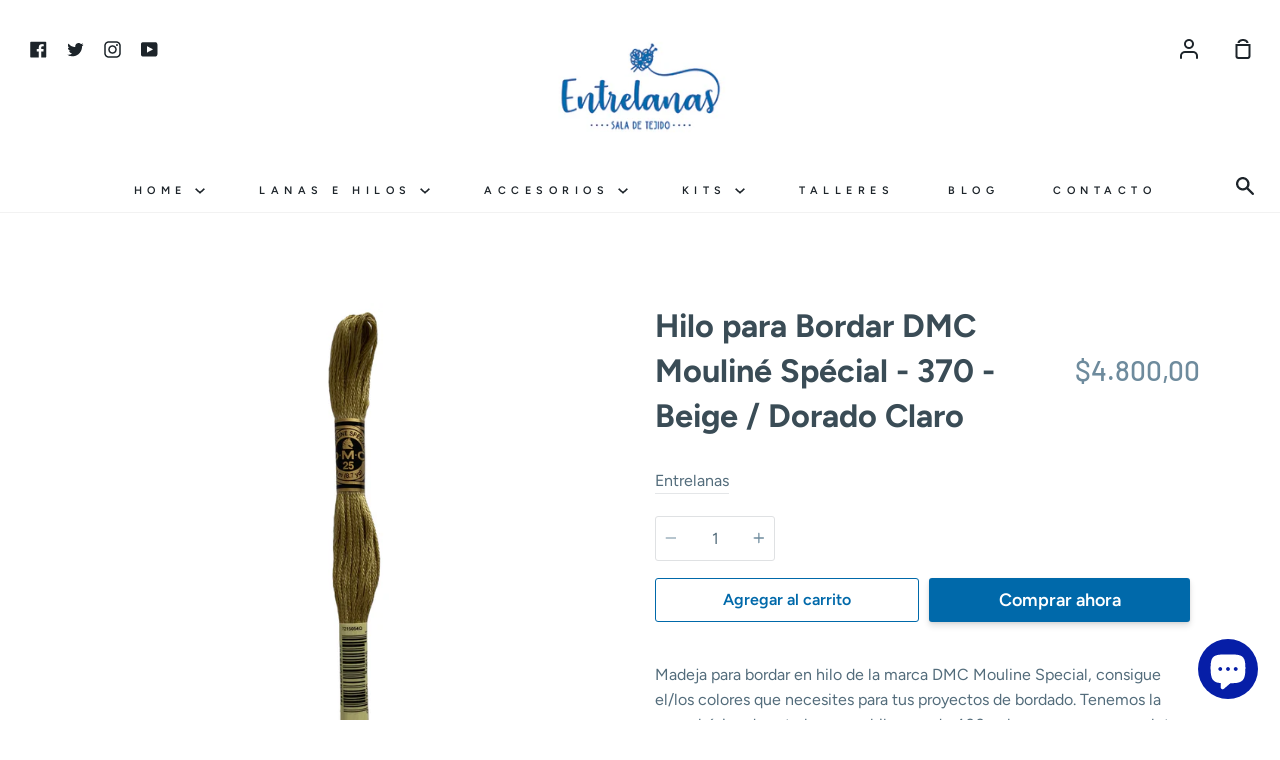

--- FILE ---
content_type: text/html; charset=utf-8
request_url: https://www.entrelanas.com/products/copy-of-hilo-para-bordar-dmc-mouline-special-370-beige
body_size: 24993
content:
<!doctype html>
<!--[if IE 9]> <html class="ie9 no-js supports-no-cookies container-layout" lang="es"> <![endif]-->
<!--[if (gt IE 9)|!(IE)]><!--> <html class="no-js supports-no-cookies container-layout" lang="es"> <!--<![endif]-->
<head>
  <meta charset="utf-8">
  <meta http-equiv="X-UA-Compatible" content="IE=edge">
  <meta name="viewport" content="width=device-width,initial-scale=1">
  <meta name="theme-color" content="#ed2575">
  <link rel="canonical" href="https://www.entrelanas.com/products/copy-of-hilo-para-bordar-dmc-mouline-special-370-beige">

  <!-- ======================= Story Theme V1.3.0 ========================= -->

  

  
  <title>
    Hilo para Bordar DMC Mouliné Spécial - 370 - Beige / Dorado Claro
    
    
    
      &ndash; Entrelanas Sala de Tejido
    
  </title>

  
    <meta name="description" content="Madeja para bordar en hilo de la marca DMC Mouline Special, consigue el/los colores que necesites para tus proyectos de bordado. Tenemos la gama básica de este hermoso hilo mas de 400 colores para que completes todos los proyectos que sueñas en bordado tradicional, al pasado, punto de cruz, mexicano, entre otros.  Cara">
  

  <!-- /snippets/social-sharing.liquid --><meta property="og:site_name" content="Entrelanas Sala de Tejido">
<meta property="og:url" content="https://www.entrelanas.com/products/copy-of-hilo-para-bordar-dmc-mouline-special-370-beige">
<meta property="og:title" content="Hilo para Bordar DMC Mouliné Spécial - 370 - Beige / Dorado Claro">
<meta property="og:type" content="product">
<meta property="og:description" content="Madeja para bordar en hilo de la marca DMC Mouline Special, consigue el/los colores que necesites para tus proyectos de bordado. Tenemos la gama básica de este hermoso hilo mas de 400 colores para que completes todos los proyectos que sueñas en bordado tradicional, al pasado, punto de cruz, mexicano, entre otros.  Cara"><meta property="og:price:amount" content="4.800,00">
  <meta property="og:price:currency" content="COP"><meta property="og:image" content="http://www.entrelanas.com/cdn/shop/products/hilo-bordar-dmc-mouline-370-beige-claro-HDMC370_a0c7c8fc-4e33-478c-940d-1d7e94f3d021.jpg?v=1612213792">
      <meta property="og:image:secure_url" content="https://www.entrelanas.com/cdn/shop/products/hilo-bordar-dmc-mouline-370-beige-claro-HDMC370_a0c7c8fc-4e33-478c-940d-1d7e94f3d021.jpg?v=1612213792">
      <meta property="og:image:height" content="3714">
      <meta property="og:image:width" content="3713"><meta property="og:image" content="http://www.entrelanas.com/cdn/shop/products/Carta-color-dmc-11-15-madejas-bordado_ee4f9de9-9c44-449f-ab1a-b9cd20af0220.jpg?v=1612213835">
      <meta property="og:image:secure_url" content="https://www.entrelanas.com/cdn/shop/products/Carta-color-dmc-11-15-madejas-bordado_ee4f9de9-9c44-449f-ab1a-b9cd20af0220.jpg?v=1612213835">
      <meta property="og:image:height" content="4027">
      <meta property="og:image:width" content="2851">


<meta name="twitter:site" content="@entrelanascolombia">
<meta name="twitter:card" content="summary_large_image">
<meta name="twitter:title" content="Hilo para Bordar DMC Mouliné Spécial - 370 - Beige / Dorado Claro">
<meta name="twitter:description" content="Madeja para bordar en hilo de la marca DMC Mouline Special, consigue el/los colores que necesites para tus proyectos de bordado. Tenemos la gama básica de este hermoso hilo mas de 400 colores para que completes todos los proyectos que sueñas en bordado tradicional, al pasado, punto de cruz, mexicano, entre otros.  Cara">


  <link href="//www.entrelanas.com/cdn/shop/t/3/assets/theme.scss.css?v=60875164767400851991762295952" rel="stylesheet" type="text/css" media="all" />

  <script>
    document.documentElement.className = document.documentElement.className.replace('no-js', 'js');

    window.theme = {
      routes: {
        product_recommendations_url: '/recommendations/products',
      },
      strings: {
        addToCart: "Agregar al carrito",
        soldOut: "Agotado",
        unavailable: "No disponible"
      },
      moneyFormat: "${{amount_with_comma_separator}}",
      version: '1.3.0'
    };
  </script>

  

  <!--[if (gt IE 9)|!(IE)]><!--><script src="//www.entrelanas.com/cdn/shop/t/3/assets/theme.js?v=129500885989382899361589918336" defer="defer"></script><!--<![endif]-->
  <!--[if lt IE 9]><script src="//www.entrelanas.com/cdn/shop/t/3/assets/theme.js?v=129500885989382899361589918336"></script><![endif]-->


  <script>window.performance && window.performance.mark && window.performance.mark('shopify.content_for_header.start');</script><meta name="google-site-verification" content="GsqFeg_oYvArm7t4u8FKIFExQyW-7Rkl0cO9qP7Lfhw">
<meta id="shopify-digital-wallet" name="shopify-digital-wallet" content="/38870188164/digital_wallets/dialog">
<link rel="alternate" type="application/json+oembed" href="https://www.entrelanas.com/products/copy-of-hilo-para-bordar-dmc-mouline-special-370-beige.oembed">
<script async="async" src="/checkouts/internal/preloads.js?locale=es-CO"></script>
<script id="shopify-features" type="application/json">{"accessToken":"2753de1eac1a9a4079809c7a7699c13a","betas":["rich-media-storefront-analytics"],"domain":"www.entrelanas.com","predictiveSearch":true,"shopId":38870188164,"locale":"es"}</script>
<script>var Shopify = Shopify || {};
Shopify.shop = "entrelanascolombia.myshopify.com";
Shopify.locale = "es";
Shopify.currency = {"active":"COP","rate":"1.0"};
Shopify.country = "CO";
Shopify.theme = {"name":"Story","id":96992166020,"schema_name":"Story","schema_version":"1.3.0","theme_store_id":864,"role":"main"};
Shopify.theme.handle = "null";
Shopify.theme.style = {"id":null,"handle":null};
Shopify.cdnHost = "www.entrelanas.com/cdn";
Shopify.routes = Shopify.routes || {};
Shopify.routes.root = "/";</script>
<script type="module">!function(o){(o.Shopify=o.Shopify||{}).modules=!0}(window);</script>
<script>!function(o){function n(){var o=[];function n(){o.push(Array.prototype.slice.apply(arguments))}return n.q=o,n}var t=o.Shopify=o.Shopify||{};t.loadFeatures=n(),t.autoloadFeatures=n()}(window);</script>
<script id="shop-js-analytics" type="application/json">{"pageType":"product"}</script>
<script defer="defer" async type="module" src="//www.entrelanas.com/cdn/shopifycloud/shop-js/modules/v2/client.init-shop-cart-sync_2Gr3Q33f.es.esm.js"></script>
<script defer="defer" async type="module" src="//www.entrelanas.com/cdn/shopifycloud/shop-js/modules/v2/chunk.common_noJfOIa7.esm.js"></script>
<script defer="defer" async type="module" src="//www.entrelanas.com/cdn/shopifycloud/shop-js/modules/v2/chunk.modal_Deo2FJQo.esm.js"></script>
<script type="module">
  await import("//www.entrelanas.com/cdn/shopifycloud/shop-js/modules/v2/client.init-shop-cart-sync_2Gr3Q33f.es.esm.js");
await import("//www.entrelanas.com/cdn/shopifycloud/shop-js/modules/v2/chunk.common_noJfOIa7.esm.js");
await import("//www.entrelanas.com/cdn/shopifycloud/shop-js/modules/v2/chunk.modal_Deo2FJQo.esm.js");

  window.Shopify.SignInWithShop?.initShopCartSync?.({"fedCMEnabled":true,"windoidEnabled":true});

</script>
<script id="__st">var __st={"a":38870188164,"offset":-18000,"reqid":"aabc12b0-f35e-4f09-a459-b9446773757f-1769264481","pageurl":"www.entrelanas.com\/products\/copy-of-hilo-para-bordar-dmc-mouline-special-370-beige","u":"68e0bcd7e751","p":"product","rtyp":"product","rid":5141519171716};</script>
<script>window.ShopifyPaypalV4VisibilityTracking = true;</script>
<script id="captcha-bootstrap">!function(){'use strict';const t='contact',e='account',n='new_comment',o=[[t,t],['blogs',n],['comments',n],[t,'customer']],c=[[e,'customer_login'],[e,'guest_login'],[e,'recover_customer_password'],[e,'create_customer']],r=t=>t.map((([t,e])=>`form[action*='/${t}']:not([data-nocaptcha='true']) input[name='form_type'][value='${e}']`)).join(','),a=t=>()=>t?[...document.querySelectorAll(t)].map((t=>t.form)):[];function s(){const t=[...o],e=r(t);return a(e)}const i='password',u='form_key',d=['recaptcha-v3-token','g-recaptcha-response','h-captcha-response',i],f=()=>{try{return window.sessionStorage}catch{return}},m='__shopify_v',_=t=>t.elements[u];function p(t,e,n=!1){try{const o=window.sessionStorage,c=JSON.parse(o.getItem(e)),{data:r}=function(t){const{data:e,action:n}=t;return t[m]||n?{data:e,action:n}:{data:t,action:n}}(c);for(const[e,n]of Object.entries(r))t.elements[e]&&(t.elements[e].value=n);n&&o.removeItem(e)}catch(o){console.error('form repopulation failed',{error:o})}}const l='form_type',E='cptcha';function T(t){t.dataset[E]=!0}const w=window,h=w.document,L='Shopify',v='ce_forms',y='captcha';let A=!1;((t,e)=>{const n=(g='f06e6c50-85a8-45c8-87d0-21a2b65856fe',I='https://cdn.shopify.com/shopifycloud/storefront-forms-hcaptcha/ce_storefront_forms_captcha_hcaptcha.v1.5.2.iife.js',D={infoText:'Protegido por hCaptcha',privacyText:'Privacidad',termsText:'Términos'},(t,e,n)=>{const o=w[L][v],c=o.bindForm;if(c)return c(t,g,e,D).then(n);var r;o.q.push([[t,g,e,D],n]),r=I,A||(h.body.append(Object.assign(h.createElement('script'),{id:'captcha-provider',async:!0,src:r})),A=!0)});var g,I,D;w[L]=w[L]||{},w[L][v]=w[L][v]||{},w[L][v].q=[],w[L][y]=w[L][y]||{},w[L][y].protect=function(t,e){n(t,void 0,e),T(t)},Object.freeze(w[L][y]),function(t,e,n,w,h,L){const[v,y,A,g]=function(t,e,n){const i=e?o:[],u=t?c:[],d=[...i,...u],f=r(d),m=r(i),_=r(d.filter((([t,e])=>n.includes(e))));return[a(f),a(m),a(_),s()]}(w,h,L),I=t=>{const e=t.target;return e instanceof HTMLFormElement?e:e&&e.form},D=t=>v().includes(t);t.addEventListener('submit',(t=>{const e=I(t);if(!e)return;const n=D(e)&&!e.dataset.hcaptchaBound&&!e.dataset.recaptchaBound,o=_(e),c=g().includes(e)&&(!o||!o.value);(n||c)&&t.preventDefault(),c&&!n&&(function(t){try{if(!f())return;!function(t){const e=f();if(!e)return;const n=_(t);if(!n)return;const o=n.value;o&&e.removeItem(o)}(t);const e=Array.from(Array(32),(()=>Math.random().toString(36)[2])).join('');!function(t,e){_(t)||t.append(Object.assign(document.createElement('input'),{type:'hidden',name:u})),t.elements[u].value=e}(t,e),function(t,e){const n=f();if(!n)return;const o=[...t.querySelectorAll(`input[type='${i}']`)].map((({name:t})=>t)),c=[...d,...o],r={};for(const[a,s]of new FormData(t).entries())c.includes(a)||(r[a]=s);n.setItem(e,JSON.stringify({[m]:1,action:t.action,data:r}))}(t,e)}catch(e){console.error('failed to persist form',e)}}(e),e.submit())}));const S=(t,e)=>{t&&!t.dataset[E]&&(n(t,e.some((e=>e===t))),T(t))};for(const o of['focusin','change'])t.addEventListener(o,(t=>{const e=I(t);D(e)&&S(e,y())}));const B=e.get('form_key'),M=e.get(l),P=B&&M;t.addEventListener('DOMContentLoaded',(()=>{const t=y();if(P)for(const e of t)e.elements[l].value===M&&p(e,B);[...new Set([...A(),...v().filter((t=>'true'===t.dataset.shopifyCaptcha))])].forEach((e=>S(e,t)))}))}(h,new URLSearchParams(w.location.search),n,t,e,['guest_login'])})(!0,!0)}();</script>
<script integrity="sha256-4kQ18oKyAcykRKYeNunJcIwy7WH5gtpwJnB7kiuLZ1E=" data-source-attribution="shopify.loadfeatures" defer="defer" src="//www.entrelanas.com/cdn/shopifycloud/storefront/assets/storefront/load_feature-a0a9edcb.js" crossorigin="anonymous"></script>
<script data-source-attribution="shopify.dynamic_checkout.dynamic.init">var Shopify=Shopify||{};Shopify.PaymentButton=Shopify.PaymentButton||{isStorefrontPortableWallets:!0,init:function(){window.Shopify.PaymentButton.init=function(){};var t=document.createElement("script");t.src="https://www.entrelanas.com/cdn/shopifycloud/portable-wallets/latest/portable-wallets.es.js",t.type="module",document.head.appendChild(t)}};
</script>
<script data-source-attribution="shopify.dynamic_checkout.buyer_consent">
  function portableWalletsHideBuyerConsent(e){var t=document.getElementById("shopify-buyer-consent"),n=document.getElementById("shopify-subscription-policy-button");t&&n&&(t.classList.add("hidden"),t.setAttribute("aria-hidden","true"),n.removeEventListener("click",e))}function portableWalletsShowBuyerConsent(e){var t=document.getElementById("shopify-buyer-consent"),n=document.getElementById("shopify-subscription-policy-button");t&&n&&(t.classList.remove("hidden"),t.removeAttribute("aria-hidden"),n.addEventListener("click",e))}window.Shopify?.PaymentButton&&(window.Shopify.PaymentButton.hideBuyerConsent=portableWalletsHideBuyerConsent,window.Shopify.PaymentButton.showBuyerConsent=portableWalletsShowBuyerConsent);
</script>
<script>
  function portableWalletsCleanup(e){e&&e.src&&console.error("Failed to load portable wallets script "+e.src);var t=document.querySelectorAll("shopify-accelerated-checkout .shopify-payment-button__skeleton, shopify-accelerated-checkout-cart .wallet-cart-button__skeleton"),e=document.getElementById("shopify-buyer-consent");for(let e=0;e<t.length;e++)t[e].remove();e&&e.remove()}function portableWalletsNotLoadedAsModule(e){e instanceof ErrorEvent&&"string"==typeof e.message&&e.message.includes("import.meta")&&"string"==typeof e.filename&&e.filename.includes("portable-wallets")&&(window.removeEventListener("error",portableWalletsNotLoadedAsModule),window.Shopify.PaymentButton.failedToLoad=e,"loading"===document.readyState?document.addEventListener("DOMContentLoaded",window.Shopify.PaymentButton.init):window.Shopify.PaymentButton.init())}window.addEventListener("error",portableWalletsNotLoadedAsModule);
</script>

<script type="module" src="https://www.entrelanas.com/cdn/shopifycloud/portable-wallets/latest/portable-wallets.es.js" onError="portableWalletsCleanup(this)" crossorigin="anonymous"></script>
<script nomodule>
  document.addEventListener("DOMContentLoaded", portableWalletsCleanup);
</script>

<link id="shopify-accelerated-checkout-styles" rel="stylesheet" media="screen" href="https://www.entrelanas.com/cdn/shopifycloud/portable-wallets/latest/accelerated-checkout-backwards-compat.css" crossorigin="anonymous">
<style id="shopify-accelerated-checkout-cart">
        #shopify-buyer-consent {
  margin-top: 1em;
  display: inline-block;
  width: 100%;
}

#shopify-buyer-consent.hidden {
  display: none;
}

#shopify-subscription-policy-button {
  background: none;
  border: none;
  padding: 0;
  text-decoration: underline;
  font-size: inherit;
  cursor: pointer;
}

#shopify-subscription-policy-button::before {
  box-shadow: none;
}

      </style>

<script>window.performance && window.performance.mark && window.performance.mark('shopify.content_for_header.end');</script>
<img src="https://tracker.metricool.com/c3po.jpg?hash=243cbd3e587733e503ec5d2e302f37d9"/>

  
  <!-- "snippets/bookthatapp-widgets.liquid" was not rendered, the associated app was uninstalled -->
<!-- Rule Script Start --><script>window.checkout = {"note":null,"attributes":{},"original_total_price":0,"total_price":0,"total_discount":0,"total_weight":0.0,"item_count":0,"items":[],"requires_shipping":false,"currency":"COP","items_subtotal_price":0,"cart_level_discount_applications":[],"checkout_charge_amount":0};window.price_format = "${{amount_with_comma_separator}}";</script><!-- Rule Script End -->
 <meta name="google-site-verification" content="2c3vXXBSauoR301v5fojfHAzMsrvNukv-UsgguFrm_U" />
<!-- BEGIN app block: shopify://apps/hulk-form-builder/blocks/app-embed/b6b8dd14-356b-4725-a4ed-77232212b3c3 --><!-- BEGIN app snippet: hulkapps-formbuilder-theme-ext --><script type="text/javascript">
  
  if (typeof window.formbuilder_customer != "object") {
        window.formbuilder_customer = {}
  }

  window.hulkFormBuilder = {
    form_data: {"form_AkJDAakEiORnzI6uAjATuA":{"uuid":"AkJDAakEiORnzI6uAjATuA","form_name":"Inscripción Red de Sueños","form_data":{"div_back_gradient_1":"#fff","div_back_gradient_2":"#fff","back_color":"#091ddc","form_title":"\u003ch3\u003eInscripci\u0026oacute;n Red de Sue\u0026ntilde;os\u003c\/h3\u003e\n","form_submit":"Enviar","after_submit":"hideAndmessage","after_submit_msg":"\u003cp\u003e🎉 \u0026iexcl;Gracias por inscribirte en \u003cstrong\u003eRed de Sue\u0026ntilde;os\u003c\/strong\u003e! 🧵\u003c\/p\u003e\n\n\u003cp\u003eEstamos muy felices de contar contigo en esta red de tejido colectivo que transformar\u0026aacute; Punta Arena, Tierra Bomba.\u003c\/p\u003e\n\n\u003cp\u003e👉 Ahora, \u0026uacute;nete a nuestro grupo de WhatsApp para recibir toda la informaci\u0026oacute;n, materiales y actualizaciones:\u003c\/p\u003e\n\n\u003cp\u003e\u003ca href=\"https:\/\/chat.whatsapp.com\/L8L0LQ04jkQ9Cghc8G4RWY\" style=\"color:#2c7a7b; font-weight:bold;\" target=\"_blank\"\u003eHaz clic aqu\u0026iacute; para unirte al grupo\u003c\/a\u003e\u003c\/p\u003e\n\n\u003cp\u003e\u0026iexcl;Gracias por tejer este sue\u0026ntilde;o con nosotras! 💙🌴\u003c\/p\u003e\n","captcha_enable":"no","label_style":"blockLabels","input_border_radius":"2","back_type":"transparent","input_back_color":"#fff","input_back_color_hover":"#fff","back_shadow":"none","label_font_clr":"#333333","input_font_clr":"#333333","button_align":"fullBtn","button_clr":"#fff","button_back_clr":"#12008e","button_border_radius":"2","form_width":"600px","form_border_size":"2","form_border_clr":"#1a38f1","form_border_radius":"1","label_font_size":"14","input_font_size":"12","button_font_size":"16","form_padding":"35","input_border_color":"#ccc","input_border_color_hover":"#ccc","btn_border_clr":"#333333","btn_border_size":"1","form_name":"Inscripción Red de Sueños","":"","form_emails":"contacto@entrelanas.com","admin_email_subject":"New form submission received.","admin_email_message":"Hi [first-name of store owner],\u003cbr\u003eSomeone just submitted a response to your form.\u003cbr\u003ePlease find the details below:","form_access_message":"\u003cp\u003ePlease login to access the form\u003cbr\u003eDo not have an account? Create account\u003c\/p\u003e","notification_email_send":true,"capture_form_submission_counts":"yes","prefix_input_text":"RS","custom_count_number":"1","form_description":"\u003cp\u003eGracias por aceptar esta invitaci\u0026oacute;n y querer tejer el cielo con nosotros. Por favor diligencia el siguiente formulario y elige la forma en la que quieres participar de esta convocatoria.\u0026nbsp;\u003c\/p\u003e\n","formElements":[{"type":"text","position":0,"label":"Nombre","customClass":"","halfwidth":"yes","Conditions":{},"page_number":1,"required":"yes"},{"type":"text","position":1,"label":"Apellido","halfwidth":"yes","Conditions":{},"page_number":1,"required":"yes"},{"type":"email","position":2,"label":"Email","required":"yes","email_confirm":"yes","Conditions":{},"page_number":1},{"Conditions":{},"type":"text","position":3,"label":"Teléfono","required":"yes","page_number":1},{"Conditions":{},"type":"text","position":4,"label":"Ciudad ","required":"no","page_number":1},{"type":"select","position":5,"label":"Modalidad de Participación","values":"1. Tejer Desde Casa\n2. Dona Material","Conditions":{},"page_number":1,"required":"yes","elementCost":{}}]},"is_spam_form":false,"shop_uuid":"ayDcWfNufNSQNyyGZSIwnA","shop_timezone":"America\/Bogota","shop_id":141755,"shop_is_after_submit_enabled":false,"shop_shopify_plan":"basic","shop_shopify_domain":"entrelanascolombia.myshopify.com","shop_remove_watermark":false,"shop_created_at":"2025-07-03T15:11:08.622-05:00"},"form_vaPAj2NlUeQ2n6MnFNbO5g":{"uuid":"vaPAj2NlUeQ2n6MnFNbO5g","form_name":"Taller Pulpos Para Bebés Prematuros","form_data":{"div_back_gradient_1":"#fff","div_back_gradient_2":"#fff","back_color":"#fff","form_title":"\u003ch3\u003ePreInscripci\u0026oacute;n Taller de Pulpos\u003c\/h3\u003e\n","form_submit":"Enviar Formulario","after_submit":"hideAndmessage","after_submit_msg":"\u003cp\u003eGracias por querer tejer El Hilo Para La Vida, en breve nos comunicaremos por whatsapp para continuar el proceso.\u003c\/p\u003e\n","captcha_enable":"no","label_style":"blockLabels","input_border_radius":"2","back_type":"transparent","input_back_color":"#fff","input_back_color_hover":"#fff","back_shadow":"none","label_font_clr":"#333333","input_font_clr":"#333333","button_align":"fullBtn","button_clr":"#fff","button_back_clr":"#9b1dfc","button_border_radius":"2","form_width":"600px","form_border_size":"2","form_border_clr":"#c7c7c7","form_border_radius":"1","label_font_size":"14","input_font_size":"12","button_font_size":"16","form_padding":"35","input_border_color":"#ccc","input_border_color_hover":"#ccc","btn_border_clr":"#333333","btn_border_size":"1","form_name":"Taller Pulpos Para Bebés Prematuros","":"","form_access_message":"\u003cp\u003ePlease login to access the form\u003cbr\u003eDo not have an account? Create account\u003c\/p\u003e","formElements":[{"type":"text","position":0,"label":"Nombre","customClass":"","halfwidth":"yes","Conditions":{},"page_number":1},{"type":"text","position":1,"label":"Apellido","halfwidth":"yes","Conditions":{},"page_number":1},{"Conditions":{},"type":"text","position":2,"label":"Numero Celular","required":"yes","halfwidth":"no","centerfield":"no","page_number":1},{"type":"email","position":3,"label":"Email","required":"yes","email_confirm":"yes","Conditions":{},"page_number":1},{"Conditions":{},"type":"multipleCheckbox","position":4,"label":"Sabes Tejer Amigurumis?","required":"yes","values":"Si\nNo","elementCost":{},"page_number":1},{"Conditions":{},"type":"multipleCheckbox","position":5,"label":"Sabes Tejer el Anillo Magico?","required":"yes","values":"Si\nNo","elementCost":{},"page_number":1},{"Conditions":{},"type":"multipleCheckbox","position":6,"label":"Te Comprometes a Nunca Vender un Pulpo tejido?","required":"yes","values":"Si\nNo","elementCost":{},"page_number":1},{"Conditions":{},"type":"checkbox","position":7,"label":"Me Comprometo a Tejer Minimo 1 Pulpo al mes para el programa","result_in_yes_no":"yes","required":"yes","page_number":1}]},"is_spam_form":false,"shop_uuid":"ayDcWfNufNSQNyyGZSIwnA","shop_timezone":"America\/Bogota","shop_id":141755,"shop_is_after_submit_enabled":false,"shop_shopify_plan":"basic","shop_shopify_domain":"entrelanascolombia.myshopify.com","shop_remove_watermark":false,"shop_created_at":"2025-07-03T15:11:08.622-05:00"}},
    shop_data: {"shop_ayDcWfNufNSQNyyGZSIwnA":{"shop_uuid":"ayDcWfNufNSQNyyGZSIwnA","shop_timezone":"America\/Bogota","shop_id":141755,"shop_is_after_submit_enabled":false,"shop_shopify_plan":"Basic","shop_shopify_domain":"entrelanascolombia.myshopify.com","shop_created_at":"2025-07-03T15:11:08.622-05:00","is_skip_metafield":false,"shop_deleted":false,"shop_disabled":false}},
    settings_data: {"shop_settings":{"shop_customise_msgs":[],"default_customise_msgs":{"is_required":"is required","thank_you":"Thank you! The form was submitted successfully.","processing":"Processing...","valid_data":"Please provide valid data","valid_email":"Provide valid email format","valid_tags":"HTML Tags are not allowed","valid_phone":"Provide valid phone number","valid_captcha":"Please provide valid captcha response","valid_url":"Provide valid URL","only_number_alloud":"Provide valid number in","number_less":"must be less than","number_more":"must be more than","image_must_less":"Image must be less than 20MB","image_number":"Images allowed","image_extension":"Invalid extension! Please provide image file","error_image_upload":"Error in image upload. Please try again.","error_file_upload":"Error in file upload. Please try again.","your_response":"Your response","error_form_submit":"Error occur.Please try again after sometime.","email_submitted":"Form with this email is already submitted","invalid_email_by_zerobounce":"The email address you entered appears to be invalid. Please check it and try again.","download_file":"Download file","card_details_invalid":"Your card details are invalid","card_details":"Card details","please_enter_card_details":"Please enter card details","card_number":"Card number","exp_mm":"Exp MM","exp_yy":"Exp YY","crd_cvc":"CVV","payment_value":"Payment amount","please_enter_payment_amount":"Please enter payment amount","address1":"Address line 1","address2":"Address line 2","city":"City","province":"Province","zipcode":"Zip code","country":"Country","blocked_domain":"This form does not accept addresses from","file_must_less":"File must be less than 20MB","file_extension":"Invalid extension! Please provide file","only_file_number_alloud":"files allowed","previous":"Previous","next":"Next","must_have_a_input":"Please enter at least one field.","please_enter_required_data":"Please enter required data","atleast_one_special_char":"Include at least one special character","atleast_one_lowercase_char":"Include at least one lowercase character","atleast_one_uppercase_char":"Include at least one uppercase character","atleast_one_number":"Include at least one number","must_have_8_chars":"Must have 8 characters long","be_between_8_and_12_chars":"Be between 8 and 12 characters long","please_select":"Please Select","phone_submitted":"Form with this phone number is already submitted","user_res_parse_error":"Error while submitting the form","valid_same_values":"values must be same","product_choice_clear_selection":"Clear Selection","picture_choice_clear_selection":"Clear Selection","remove_all_for_file_image_upload":"Remove All","invalid_file_type_for_image_upload":"You can't upload files of this type.","invalid_file_type_for_signature_upload":"You can't upload files of this type.","max_files_exceeded_for_file_upload":"You can not upload any more files.","max_files_exceeded_for_image_upload":"You can not upload any more files.","file_already_exist":"File already uploaded","max_limit_exceed":"You have added the maximum number of text fields.","cancel_upload_for_file_upload":"Cancel upload","cancel_upload_for_image_upload":"Cancel upload","cancel_upload_for_signature_upload":"Cancel upload"},"shop_blocked_domains":[]}},
    features_data: {"shop_plan_features":{"shop_plan_features":["unlimited-forms","full-design-customization","export-form-submissions","multiple-recipients-for-form-submissions","multiple-admin-notifications","enable-captcha","unlimited-file-uploads","save-submitted-form-data","set-auto-response-message","conditional-logic","form-banner","save-as-draft-facility","include-user-response-in-admin-email","disable-form-submission","file-upload"]}},
    shop: null,
    shop_id: null,
    plan_features: null,
    validateDoubleQuotes: false,
    assets: {
      extraFunctions: "https://cdn.shopify.com/extensions/019bb5ee-ec40-7527-955d-c1b8751eb060/form-builder-by-hulkapps-50/assets/extra-functions.js",
      extraStyles: "https://cdn.shopify.com/extensions/019bb5ee-ec40-7527-955d-c1b8751eb060/form-builder-by-hulkapps-50/assets/extra-styles.css",
      bootstrapStyles: "https://cdn.shopify.com/extensions/019bb5ee-ec40-7527-955d-c1b8751eb060/form-builder-by-hulkapps-50/assets/theme-app-extension-bootstrap.css"
    },
    translations: {
      htmlTagNotAllowed: "HTML Tags are not allowed",
      sqlQueryNotAllowed: "SQL Queries are not allowed",
      doubleQuoteNotAllowed: "Double quotes are not allowed",
      vorwerkHttpWwwNotAllowed: "The words \u0026#39;http\u0026#39; and \u0026#39;www\u0026#39; are not allowed. Please remove them and try again.",
      maxTextFieldsReached: "You have added the maximum number of text fields.",
      avoidNegativeWords: "Avoid negative words: Don\u0026#39;t use negative words in your contact message.",
      customDesignOnly: "This form is for custom designs requests. For general inquiries please contact our team at info@stagheaddesigns.com",
      zerobounceApiErrorMsg: "We couldn\u0026#39;t verify your email due to a technical issue. Please try again later.",
    }

  }

  

  window.FbThemeAppExtSettingsHash = {}
  
</script><!-- END app snippet --><!-- END app block --><script src="https://cdn.shopify.com/extensions/e8878072-2f6b-4e89-8082-94b04320908d/inbox-1254/assets/inbox-chat-loader.js" type="text/javascript" defer="defer"></script>
<script src="https://cdn.shopify.com/extensions/019bb5ee-ec40-7527-955d-c1b8751eb060/form-builder-by-hulkapps-50/assets/form-builder-script.js" type="text/javascript" defer="defer"></script>
<link href="https://monorail-edge.shopifysvc.com" rel="dns-prefetch">
<script>(function(){if ("sendBeacon" in navigator && "performance" in window) {try {var session_token_from_headers = performance.getEntriesByType('navigation')[0].serverTiming.find(x => x.name == '_s').description;} catch {var session_token_from_headers = undefined;}var session_cookie_matches = document.cookie.match(/_shopify_s=([^;]*)/);var session_token_from_cookie = session_cookie_matches && session_cookie_matches.length === 2 ? session_cookie_matches[1] : "";var session_token = session_token_from_headers || session_token_from_cookie || "";function handle_abandonment_event(e) {var entries = performance.getEntries().filter(function(entry) {return /monorail-edge.shopifysvc.com/.test(entry.name);});if (!window.abandonment_tracked && entries.length === 0) {window.abandonment_tracked = true;var currentMs = Date.now();var navigation_start = performance.timing.navigationStart;var payload = {shop_id: 38870188164,url: window.location.href,navigation_start,duration: currentMs - navigation_start,session_token,page_type: "product"};window.navigator.sendBeacon("https://monorail-edge.shopifysvc.com/v1/produce", JSON.stringify({schema_id: "online_store_buyer_site_abandonment/1.1",payload: payload,metadata: {event_created_at_ms: currentMs,event_sent_at_ms: currentMs}}));}}window.addEventListener('pagehide', handle_abandonment_event);}}());</script>
<script id="web-pixels-manager-setup">(function e(e,d,r,n,o){if(void 0===o&&(o={}),!Boolean(null===(a=null===(i=window.Shopify)||void 0===i?void 0:i.analytics)||void 0===a?void 0:a.replayQueue)){var i,a;window.Shopify=window.Shopify||{};var t=window.Shopify;t.analytics=t.analytics||{};var s=t.analytics;s.replayQueue=[],s.publish=function(e,d,r){return s.replayQueue.push([e,d,r]),!0};try{self.performance.mark("wpm:start")}catch(e){}var l=function(){var e={modern:/Edge?\/(1{2}[4-9]|1[2-9]\d|[2-9]\d{2}|\d{4,})\.\d+(\.\d+|)|Firefox\/(1{2}[4-9]|1[2-9]\d|[2-9]\d{2}|\d{4,})\.\d+(\.\d+|)|Chrom(ium|e)\/(9{2}|\d{3,})\.\d+(\.\d+|)|(Maci|X1{2}).+ Version\/(15\.\d+|(1[6-9]|[2-9]\d|\d{3,})\.\d+)([,.]\d+|)( \(\w+\)|)( Mobile\/\w+|) Safari\/|Chrome.+OPR\/(9{2}|\d{3,})\.\d+\.\d+|(CPU[ +]OS|iPhone[ +]OS|CPU[ +]iPhone|CPU IPhone OS|CPU iPad OS)[ +]+(15[._]\d+|(1[6-9]|[2-9]\d|\d{3,})[._]\d+)([._]\d+|)|Android:?[ /-](13[3-9]|1[4-9]\d|[2-9]\d{2}|\d{4,})(\.\d+|)(\.\d+|)|Android.+Firefox\/(13[5-9]|1[4-9]\d|[2-9]\d{2}|\d{4,})\.\d+(\.\d+|)|Android.+Chrom(ium|e)\/(13[3-9]|1[4-9]\d|[2-9]\d{2}|\d{4,})\.\d+(\.\d+|)|SamsungBrowser\/([2-9]\d|\d{3,})\.\d+/,legacy:/Edge?\/(1[6-9]|[2-9]\d|\d{3,})\.\d+(\.\d+|)|Firefox\/(5[4-9]|[6-9]\d|\d{3,})\.\d+(\.\d+|)|Chrom(ium|e)\/(5[1-9]|[6-9]\d|\d{3,})\.\d+(\.\d+|)([\d.]+$|.*Safari\/(?![\d.]+ Edge\/[\d.]+$))|(Maci|X1{2}).+ Version\/(10\.\d+|(1[1-9]|[2-9]\d|\d{3,})\.\d+)([,.]\d+|)( \(\w+\)|)( Mobile\/\w+|) Safari\/|Chrome.+OPR\/(3[89]|[4-9]\d|\d{3,})\.\d+\.\d+|(CPU[ +]OS|iPhone[ +]OS|CPU[ +]iPhone|CPU IPhone OS|CPU iPad OS)[ +]+(10[._]\d+|(1[1-9]|[2-9]\d|\d{3,})[._]\d+)([._]\d+|)|Android:?[ /-](13[3-9]|1[4-9]\d|[2-9]\d{2}|\d{4,})(\.\d+|)(\.\d+|)|Mobile Safari.+OPR\/([89]\d|\d{3,})\.\d+\.\d+|Android.+Firefox\/(13[5-9]|1[4-9]\d|[2-9]\d{2}|\d{4,})\.\d+(\.\d+|)|Android.+Chrom(ium|e)\/(13[3-9]|1[4-9]\d|[2-9]\d{2}|\d{4,})\.\d+(\.\d+|)|Android.+(UC? ?Browser|UCWEB|U3)[ /]?(15\.([5-9]|\d{2,})|(1[6-9]|[2-9]\d|\d{3,})\.\d+)\.\d+|SamsungBrowser\/(5\.\d+|([6-9]|\d{2,})\.\d+)|Android.+MQ{2}Browser\/(14(\.(9|\d{2,})|)|(1[5-9]|[2-9]\d|\d{3,})(\.\d+|))(\.\d+|)|K[Aa][Ii]OS\/(3\.\d+|([4-9]|\d{2,})\.\d+)(\.\d+|)/},d=e.modern,r=e.legacy,n=navigator.userAgent;return n.match(d)?"modern":n.match(r)?"legacy":"unknown"}(),u="modern"===l?"modern":"legacy",c=(null!=n?n:{modern:"",legacy:""})[u],f=function(e){return[e.baseUrl,"/wpm","/b",e.hashVersion,"modern"===e.buildTarget?"m":"l",".js"].join("")}({baseUrl:d,hashVersion:r,buildTarget:u}),m=function(e){var d=e.version,r=e.bundleTarget,n=e.surface,o=e.pageUrl,i=e.monorailEndpoint;return{emit:function(e){var a=e.status,t=e.errorMsg,s=(new Date).getTime(),l=JSON.stringify({metadata:{event_sent_at_ms:s},events:[{schema_id:"web_pixels_manager_load/3.1",payload:{version:d,bundle_target:r,page_url:o,status:a,surface:n,error_msg:t},metadata:{event_created_at_ms:s}}]});if(!i)return console&&console.warn&&console.warn("[Web Pixels Manager] No Monorail endpoint provided, skipping logging."),!1;try{return self.navigator.sendBeacon.bind(self.navigator)(i,l)}catch(e){}var u=new XMLHttpRequest;try{return u.open("POST",i,!0),u.setRequestHeader("Content-Type","text/plain"),u.send(l),!0}catch(e){return console&&console.warn&&console.warn("[Web Pixels Manager] Got an unhandled error while logging to Monorail."),!1}}}}({version:r,bundleTarget:l,surface:e.surface,pageUrl:self.location.href,monorailEndpoint:e.monorailEndpoint});try{o.browserTarget=l,function(e){var d=e.src,r=e.async,n=void 0===r||r,o=e.onload,i=e.onerror,a=e.sri,t=e.scriptDataAttributes,s=void 0===t?{}:t,l=document.createElement("script"),u=document.querySelector("head"),c=document.querySelector("body");if(l.async=n,l.src=d,a&&(l.integrity=a,l.crossOrigin="anonymous"),s)for(var f in s)if(Object.prototype.hasOwnProperty.call(s,f))try{l.dataset[f]=s[f]}catch(e){}if(o&&l.addEventListener("load",o),i&&l.addEventListener("error",i),u)u.appendChild(l);else{if(!c)throw new Error("Did not find a head or body element to append the script");c.appendChild(l)}}({src:f,async:!0,onload:function(){if(!function(){var e,d;return Boolean(null===(d=null===(e=window.Shopify)||void 0===e?void 0:e.analytics)||void 0===d?void 0:d.initialized)}()){var d=window.webPixelsManager.init(e)||void 0;if(d){var r=window.Shopify.analytics;r.replayQueue.forEach((function(e){var r=e[0],n=e[1],o=e[2];d.publishCustomEvent(r,n,o)})),r.replayQueue=[],r.publish=d.publishCustomEvent,r.visitor=d.visitor,r.initialized=!0}}},onerror:function(){return m.emit({status:"failed",errorMsg:"".concat(f," has failed to load")})},sri:function(e){var d=/^sha384-[A-Za-z0-9+/=]+$/;return"string"==typeof e&&d.test(e)}(c)?c:"",scriptDataAttributes:o}),m.emit({status:"loading"})}catch(e){m.emit({status:"failed",errorMsg:(null==e?void 0:e.message)||"Unknown error"})}}})({shopId: 38870188164,storefrontBaseUrl: "https://www.entrelanas.com",extensionsBaseUrl: "https://extensions.shopifycdn.com/cdn/shopifycloud/web-pixels-manager",monorailEndpoint: "https://monorail-edge.shopifysvc.com/unstable/produce_batch",surface: "storefront-renderer",enabledBetaFlags: ["2dca8a86"],webPixelsConfigList: [{"id":"2290811012","configuration":"{\"pixel_id\":\"1047825192220961\",\"pixel_type\":\"facebook_pixel\"}","eventPayloadVersion":"v1","runtimeContext":"OPEN","scriptVersion":"ca16bc87fe92b6042fbaa3acc2fbdaa6","type":"APP","apiClientId":2329312,"privacyPurposes":["ANALYTICS","MARKETING","SALE_OF_DATA"],"dataSharingAdjustments":{"protectedCustomerApprovalScopes":["read_customer_address","read_customer_email","read_customer_name","read_customer_personal_data","read_customer_phone"]}},{"id":"236126340","configuration":"{\"config\":\"{\\\"google_tag_ids\\\":[\\\"G-Q9MKQ25DJ4\\\",\\\"GT-577MLGF\\\"],\\\"target_country\\\":\\\"CO\\\",\\\"gtag_events\\\":[{\\\"type\\\":\\\"search\\\",\\\"action_label\\\":\\\"G-Q9MKQ25DJ4\\\"},{\\\"type\\\":\\\"begin_checkout\\\",\\\"action_label\\\":\\\"G-Q9MKQ25DJ4\\\"},{\\\"type\\\":\\\"view_item\\\",\\\"action_label\\\":[\\\"G-Q9MKQ25DJ4\\\",\\\"MC-YH674RC8CL\\\"]},{\\\"type\\\":\\\"purchase\\\",\\\"action_label\\\":[\\\"G-Q9MKQ25DJ4\\\",\\\"MC-YH674RC8CL\\\"]},{\\\"type\\\":\\\"page_view\\\",\\\"action_label\\\":[\\\"G-Q9MKQ25DJ4\\\",\\\"MC-YH674RC8CL\\\"]},{\\\"type\\\":\\\"add_payment_info\\\",\\\"action_label\\\":\\\"G-Q9MKQ25DJ4\\\"},{\\\"type\\\":\\\"add_to_cart\\\",\\\"action_label\\\":\\\"G-Q9MKQ25DJ4\\\"}],\\\"enable_monitoring_mode\\\":false}\"}","eventPayloadVersion":"v1","runtimeContext":"OPEN","scriptVersion":"b2a88bafab3e21179ed38636efcd8a93","type":"APP","apiClientId":1780363,"privacyPurposes":[],"dataSharingAdjustments":{"protectedCustomerApprovalScopes":["read_customer_address","read_customer_email","read_customer_name","read_customer_personal_data","read_customer_phone"]}},{"id":"49643652","configuration":"{\"tagID\":\"2613817913115\"}","eventPayloadVersion":"v1","runtimeContext":"STRICT","scriptVersion":"18031546ee651571ed29edbe71a3550b","type":"APP","apiClientId":3009811,"privacyPurposes":["ANALYTICS","MARKETING","SALE_OF_DATA"],"dataSharingAdjustments":{"protectedCustomerApprovalScopes":["read_customer_address","read_customer_email","read_customer_name","read_customer_personal_data","read_customer_phone"]}},{"id":"shopify-app-pixel","configuration":"{}","eventPayloadVersion":"v1","runtimeContext":"STRICT","scriptVersion":"0450","apiClientId":"shopify-pixel","type":"APP","privacyPurposes":["ANALYTICS","MARKETING"]},{"id":"shopify-custom-pixel","eventPayloadVersion":"v1","runtimeContext":"LAX","scriptVersion":"0450","apiClientId":"shopify-pixel","type":"CUSTOM","privacyPurposes":["ANALYTICS","MARKETING"]}],isMerchantRequest: false,initData: {"shop":{"name":"Entrelanas Sala de Tejido","paymentSettings":{"currencyCode":"COP"},"myshopifyDomain":"entrelanascolombia.myshopify.com","countryCode":"CO","storefrontUrl":"https:\/\/www.entrelanas.com"},"customer":null,"cart":null,"checkout":null,"productVariants":[{"price":{"amount":4800.0,"currencyCode":"COP"},"product":{"title":"Hilo para Bordar DMC Mouliné Spécial - 370 - Beige \/ Dorado Claro","vendor":"Entrelanas","id":"5141519171716","untranslatedTitle":"Hilo para Bordar DMC Mouliné Spécial - 370 - Beige \/ Dorado Claro","url":"\/products\/copy-of-hilo-para-bordar-dmc-mouline-special-370-beige","type":"Bordado"},"id":"34517784494212","image":{"src":"\/\/www.entrelanas.com\/cdn\/shop\/products\/hilo-bordar-dmc-mouline-370-beige-claro-HDMC370_a0c7c8fc-4e33-478c-940d-1d7e94f3d021.jpg?v=1612213792"},"sku":"HDMC370","title":"Default Title","untranslatedTitle":"Default Title"}],"purchasingCompany":null},},"https://www.entrelanas.com/cdn","fcfee988w5aeb613cpc8e4bc33m6693e112",{"modern":"","legacy":""},{"shopId":"38870188164","storefrontBaseUrl":"https:\/\/www.entrelanas.com","extensionBaseUrl":"https:\/\/extensions.shopifycdn.com\/cdn\/shopifycloud\/web-pixels-manager","surface":"storefront-renderer","enabledBetaFlags":"[\"2dca8a86\"]","isMerchantRequest":"false","hashVersion":"fcfee988w5aeb613cpc8e4bc33m6693e112","publish":"custom","events":"[[\"page_viewed\",{}],[\"product_viewed\",{\"productVariant\":{\"price\":{\"amount\":4800.0,\"currencyCode\":\"COP\"},\"product\":{\"title\":\"Hilo para Bordar DMC Mouliné Spécial - 370 - Beige \/ Dorado Claro\",\"vendor\":\"Entrelanas\",\"id\":\"5141519171716\",\"untranslatedTitle\":\"Hilo para Bordar DMC Mouliné Spécial - 370 - Beige \/ Dorado Claro\",\"url\":\"\/products\/copy-of-hilo-para-bordar-dmc-mouline-special-370-beige\",\"type\":\"Bordado\"},\"id\":\"34517784494212\",\"image\":{\"src\":\"\/\/www.entrelanas.com\/cdn\/shop\/products\/hilo-bordar-dmc-mouline-370-beige-claro-HDMC370_a0c7c8fc-4e33-478c-940d-1d7e94f3d021.jpg?v=1612213792\"},\"sku\":\"HDMC370\",\"title\":\"Default Title\",\"untranslatedTitle\":\"Default Title\"}}]]"});</script><script>
  window.ShopifyAnalytics = window.ShopifyAnalytics || {};
  window.ShopifyAnalytics.meta = window.ShopifyAnalytics.meta || {};
  window.ShopifyAnalytics.meta.currency = 'COP';
  var meta = {"product":{"id":5141519171716,"gid":"gid:\/\/shopify\/Product\/5141519171716","vendor":"Entrelanas","type":"Bordado","handle":"copy-of-hilo-para-bordar-dmc-mouline-special-370-beige","variants":[{"id":34517784494212,"price":480000,"name":"Hilo para Bordar DMC Mouliné Spécial - 370 - Beige \/ Dorado Claro","public_title":null,"sku":"HDMC370"}],"remote":false},"page":{"pageType":"product","resourceType":"product","resourceId":5141519171716,"requestId":"aabc12b0-f35e-4f09-a459-b9446773757f-1769264481"}};
  for (var attr in meta) {
    window.ShopifyAnalytics.meta[attr] = meta[attr];
  }
</script>
<script class="analytics">
  (function () {
    var customDocumentWrite = function(content) {
      var jquery = null;

      if (window.jQuery) {
        jquery = window.jQuery;
      } else if (window.Checkout && window.Checkout.$) {
        jquery = window.Checkout.$;
      }

      if (jquery) {
        jquery('body').append(content);
      }
    };

    var hasLoggedConversion = function(token) {
      if (token) {
        return document.cookie.indexOf('loggedConversion=' + token) !== -1;
      }
      return false;
    }

    var setCookieIfConversion = function(token) {
      if (token) {
        var twoMonthsFromNow = new Date(Date.now());
        twoMonthsFromNow.setMonth(twoMonthsFromNow.getMonth() + 2);

        document.cookie = 'loggedConversion=' + token + '; expires=' + twoMonthsFromNow;
      }
    }

    var trekkie = window.ShopifyAnalytics.lib = window.trekkie = window.trekkie || [];
    if (trekkie.integrations) {
      return;
    }
    trekkie.methods = [
      'identify',
      'page',
      'ready',
      'track',
      'trackForm',
      'trackLink'
    ];
    trekkie.factory = function(method) {
      return function() {
        var args = Array.prototype.slice.call(arguments);
        args.unshift(method);
        trekkie.push(args);
        return trekkie;
      };
    };
    for (var i = 0; i < trekkie.methods.length; i++) {
      var key = trekkie.methods[i];
      trekkie[key] = trekkie.factory(key);
    }
    trekkie.load = function(config) {
      trekkie.config = config || {};
      trekkie.config.initialDocumentCookie = document.cookie;
      var first = document.getElementsByTagName('script')[0];
      var script = document.createElement('script');
      script.type = 'text/javascript';
      script.onerror = function(e) {
        var scriptFallback = document.createElement('script');
        scriptFallback.type = 'text/javascript';
        scriptFallback.onerror = function(error) {
                var Monorail = {
      produce: function produce(monorailDomain, schemaId, payload) {
        var currentMs = new Date().getTime();
        var event = {
          schema_id: schemaId,
          payload: payload,
          metadata: {
            event_created_at_ms: currentMs,
            event_sent_at_ms: currentMs
          }
        };
        return Monorail.sendRequest("https://" + monorailDomain + "/v1/produce", JSON.stringify(event));
      },
      sendRequest: function sendRequest(endpointUrl, payload) {
        // Try the sendBeacon API
        if (window && window.navigator && typeof window.navigator.sendBeacon === 'function' && typeof window.Blob === 'function' && !Monorail.isIos12()) {
          var blobData = new window.Blob([payload], {
            type: 'text/plain'
          });

          if (window.navigator.sendBeacon(endpointUrl, blobData)) {
            return true;
          } // sendBeacon was not successful

        } // XHR beacon

        var xhr = new XMLHttpRequest();

        try {
          xhr.open('POST', endpointUrl);
          xhr.setRequestHeader('Content-Type', 'text/plain');
          xhr.send(payload);
        } catch (e) {
          console.log(e);
        }

        return false;
      },
      isIos12: function isIos12() {
        return window.navigator.userAgent.lastIndexOf('iPhone; CPU iPhone OS 12_') !== -1 || window.navigator.userAgent.lastIndexOf('iPad; CPU OS 12_') !== -1;
      }
    };
    Monorail.produce('monorail-edge.shopifysvc.com',
      'trekkie_storefront_load_errors/1.1',
      {shop_id: 38870188164,
      theme_id: 96992166020,
      app_name: "storefront",
      context_url: window.location.href,
      source_url: "//www.entrelanas.com/cdn/s/trekkie.storefront.8d95595f799fbf7e1d32231b9a28fd43b70c67d3.min.js"});

        };
        scriptFallback.async = true;
        scriptFallback.src = '//www.entrelanas.com/cdn/s/trekkie.storefront.8d95595f799fbf7e1d32231b9a28fd43b70c67d3.min.js';
        first.parentNode.insertBefore(scriptFallback, first);
      };
      script.async = true;
      script.src = '//www.entrelanas.com/cdn/s/trekkie.storefront.8d95595f799fbf7e1d32231b9a28fd43b70c67d3.min.js';
      first.parentNode.insertBefore(script, first);
    };
    trekkie.load(
      {"Trekkie":{"appName":"storefront","development":false,"defaultAttributes":{"shopId":38870188164,"isMerchantRequest":null,"themeId":96992166020,"themeCityHash":"15693751225634111765","contentLanguage":"es","currency":"COP","eventMetadataId":"973d8bf6-e5b2-4d50-b40b-33bbfd39229f"},"isServerSideCookieWritingEnabled":true,"monorailRegion":"shop_domain","enabledBetaFlags":["65f19447"]},"Session Attribution":{},"S2S":{"facebookCapiEnabled":true,"source":"trekkie-storefront-renderer","apiClientId":580111}}
    );

    var loaded = false;
    trekkie.ready(function() {
      if (loaded) return;
      loaded = true;

      window.ShopifyAnalytics.lib = window.trekkie;

      var originalDocumentWrite = document.write;
      document.write = customDocumentWrite;
      try { window.ShopifyAnalytics.merchantGoogleAnalytics.call(this); } catch(error) {};
      document.write = originalDocumentWrite;

      window.ShopifyAnalytics.lib.page(null,{"pageType":"product","resourceType":"product","resourceId":5141519171716,"requestId":"aabc12b0-f35e-4f09-a459-b9446773757f-1769264481","shopifyEmitted":true});

      var match = window.location.pathname.match(/checkouts\/(.+)\/(thank_you|post_purchase)/)
      var token = match? match[1]: undefined;
      if (!hasLoggedConversion(token)) {
        setCookieIfConversion(token);
        window.ShopifyAnalytics.lib.track("Viewed Product",{"currency":"COP","variantId":34517784494212,"productId":5141519171716,"productGid":"gid:\/\/shopify\/Product\/5141519171716","name":"Hilo para Bordar DMC Mouliné Spécial - 370 - Beige \/ Dorado Claro","price":"4800.00","sku":"HDMC370","brand":"Entrelanas","variant":null,"category":"Bordado","nonInteraction":true,"remote":false},undefined,undefined,{"shopifyEmitted":true});
      window.ShopifyAnalytics.lib.track("monorail:\/\/trekkie_storefront_viewed_product\/1.1",{"currency":"COP","variantId":34517784494212,"productId":5141519171716,"productGid":"gid:\/\/shopify\/Product\/5141519171716","name":"Hilo para Bordar DMC Mouliné Spécial - 370 - Beige \/ Dorado Claro","price":"4800.00","sku":"HDMC370","brand":"Entrelanas","variant":null,"category":"Bordado","nonInteraction":true,"remote":false,"referer":"https:\/\/www.entrelanas.com\/products\/copy-of-hilo-para-bordar-dmc-mouline-special-370-beige"});
      }
    });


        var eventsListenerScript = document.createElement('script');
        eventsListenerScript.async = true;
        eventsListenerScript.src = "//www.entrelanas.com/cdn/shopifycloud/storefront/assets/shop_events_listener-3da45d37.js";
        document.getElementsByTagName('head')[0].appendChild(eventsListenerScript);

})();</script>
  <script>
  if (!window.ga || (window.ga && typeof window.ga !== 'function')) {
    window.ga = function ga() {
      (window.ga.q = window.ga.q || []).push(arguments);
      if (window.Shopify && window.Shopify.analytics && typeof window.Shopify.analytics.publish === 'function') {
        window.Shopify.analytics.publish("ga_stub_called", {}, {sendTo: "google_osp_migration"});
      }
      console.error("Shopify's Google Analytics stub called with:", Array.from(arguments), "\nSee https://help.shopify.com/manual/promoting-marketing/pixels/pixel-migration#google for more information.");
    };
    if (window.Shopify && window.Shopify.analytics && typeof window.Shopify.analytics.publish === 'function') {
      window.Shopify.analytics.publish("ga_stub_initialized", {}, {sendTo: "google_osp_migration"});
    }
  }
</script>
<script
  defer
  src="https://www.entrelanas.com/cdn/shopifycloud/perf-kit/shopify-perf-kit-3.0.4.min.js"
  data-application="storefront-renderer"
  data-shop-id="38870188164"
  data-render-region="gcp-us-east1"
  data-page-type="product"
  data-theme-instance-id="96992166020"
  data-theme-name="Story"
  data-theme-version="1.3.0"
  data-monorail-region="shop_domain"
  data-resource-timing-sampling-rate="10"
  data-shs="true"
  data-shs-beacon="true"
  data-shs-export-with-fetch="true"
  data-shs-logs-sample-rate="1"
  data-shs-beacon-endpoint="https://www.entrelanas.com/api/collect"
></script>
</head>

<body id="hilo-para-bordar-dmc-mouline-special-370-beige-dorado-claro" class="template-product decoration-modern">

  <a class="in-page-link visually-hidden skip-link" href="#MainContent">Ir directamente al contenido</a>

  <div id="shopify-section-header" class="shopify-section"><div class="header__section  ">

  <style>
    
      .header__logo__link{
        max-width: 220px;
      }
    

    .template-index .header--transparent:not(:hover) .header--desktop a,
    .template-index .header--transparent:not(:hover) .header--touch .header__cart__link,
    .template-index .header--transparent:not(:hover) .header--touch .header__hamburger,
    .template-index .header--transparent:not(:hover) .header--touch .header__logo a,
    .template-index .header--transparent:not(:hover) .announcement__message{
      color: #ffffff;
    }

    
    
    

    .template-index .header--transparent:not(:hover) .header-wrapper,
    .template-index .header--transparent:not(:hover) .announcement,
    .template-index .header--transparent:not(:hover) .header--desktop,
    .template-index .header--transparent:not(:hover) .header--touch{
      background-color: rgba(255, 255, 255, 0.1);
      border-color: rgba(242, 242, 242, 0.1);
    }

  </style>

  
    
  

  <div class="header-wrapper" data-section-id="header" data-section-type="header-section">
    <div class="header--desktop small--hide">
      <header class="header"><ul class="header__social unstyled">

              

              
                <li>
                  <a href="https://www.facebook.com/entrelanascolombia" title="Entrelanas Sala de Tejido en Facebook">
                    <svg aria-hidden="true" focusable="false" role="presentation" class="icon icon-facebook" viewBox="0 0 20 20"><path fill="#444" d="M18.05.811q.439 0 .744.305t.305.744v16.637q0 .439-.305.744t-.744.305h-4.732v-7.221h2.415l.342-2.854h-2.757v-1.83q0-.659.293-1t1.073-.342h1.488V3.762q-.976-.098-2.171-.098-1.634 0-2.635.964t-1 2.72V9.47H7.951v2.854h2.415v7.221H1.413q-.439 0-.744-.305t-.305-.744V1.859q0-.439.305-.744T1.413.81H18.05z"/></svg>
                    <span class="icon-fallback-text">Facebook</span>
                  </a>
                </li>
              

            

              

              
                <li>
                  <a href="https://twitter.com/entrelanascolombia" title="Entrelanas Sala de Tejido en Twitter">
                    <svg aria-hidden="true" focusable="false" role="presentation" class="icon icon-twitter" viewBox="0 0 20 20"><path fill="#444" d="M19.551 4.208q-.815 1.202-1.956 2.038 0 .082.02.255t.02.255q0 1.589-.469 3.179t-1.426 3.036-2.272 2.567-3.158 1.793-3.963.672q-3.301 0-6.031-1.773.571.041.937.041 2.751 0 4.911-1.671-1.284-.02-2.292-.784T2.456 11.85q.346.082.754.082.55 0 1.039-.163-1.365-.285-2.262-1.365T1.09 7.918v-.041q.774.408 1.773.448-.795-.53-1.263-1.396t-.469-1.864q0-1.019.509-1.997 1.487 1.854 3.596 2.924T9.81 7.184q-.143-.509-.143-.897 0-1.63 1.161-2.781t2.832-1.151q.815 0 1.569.326t1.284.917q1.345-.265 2.506-.958-.428 1.386-1.732 2.18 1.243-.163 2.262-.611z"/></svg>
                    <span class="icon-fallback-text">Twitter</span>
                  </a>
                </li>
              

            

              

              

            

              

              
                <li>
                  <a href="https://www.instagram.com/entrelanascolombia/" title="Entrelanas Sala de Tejido en Instagram">
                    <svg aria-hidden="true" focusable="false" role="presentation" class="icon icon-instagram" viewBox="0 0 512 512"><path d="M256 49.5c67.3 0 75.2.3 101.8 1.5 24.6 1.1 37.9 5.2 46.8 8.7 11.8 4.6 20.2 10 29 18.8s14.3 17.2 18.8 29c3.4 8.9 7.6 22.2 8.7 46.8 1.2 26.6 1.5 34.5 1.5 101.8s-.3 75.2-1.5 101.8c-1.1 24.6-5.2 37.9-8.7 46.8-4.6 11.8-10 20.2-18.8 29s-17.2 14.3-29 18.8c-8.9 3.4-22.2 7.6-46.8 8.7-26.6 1.2-34.5 1.5-101.8 1.5s-75.2-.3-101.8-1.5c-24.6-1.1-37.9-5.2-46.8-8.7-11.8-4.6-20.2-10-29-18.8s-14.3-17.2-18.8-29c-3.4-8.9-7.6-22.2-8.7-46.8-1.2-26.6-1.5-34.5-1.5-101.8s.3-75.2 1.5-101.8c1.1-24.6 5.2-37.9 8.7-46.8 4.6-11.8 10-20.2 18.8-29s17.2-14.3 29-18.8c8.9-3.4 22.2-7.6 46.8-8.7 26.6-1.3 34.5-1.5 101.8-1.5m0-45.4c-68.4 0-77 .3-103.9 1.5C125.3 6.8 107 11.1 91 17.3c-16.6 6.4-30.6 15.1-44.6 29.1-14 14-22.6 28.1-29.1 44.6-6.2 16-10.5 34.3-11.7 61.2C4.4 179 4.1 187.6 4.1 256s.3 77 1.5 103.9c1.2 26.8 5.5 45.1 11.7 61.2 6.4 16.6 15.1 30.6 29.1 44.6 14 14 28.1 22.6 44.6 29.1 16 6.2 34.3 10.5 61.2 11.7 26.9 1.2 35.4 1.5 103.9 1.5s77-.3 103.9-1.5c26.8-1.2 45.1-5.5 61.2-11.7 16.6-6.4 30.6-15.1 44.6-29.1 14-14 22.6-28.1 29.1-44.6 6.2-16 10.5-34.3 11.7-61.2 1.2-26.9 1.5-35.4 1.5-103.9s-.3-77-1.5-103.9c-1.2-26.8-5.5-45.1-11.7-61.2-6.4-16.6-15.1-30.6-29.1-44.6-14-14-28.1-22.6-44.6-29.1-16-6.2-34.3-10.5-61.2-11.7-27-1.1-35.6-1.4-104-1.4z"/><path d="M256 126.6c-71.4 0-129.4 57.9-129.4 129.4s58 129.4 129.4 129.4 129.4-58 129.4-129.4-58-129.4-129.4-129.4zm0 213.4c-46.4 0-84-37.6-84-84s37.6-84 84-84 84 37.6 84 84-37.6 84-84 84z"/><circle cx="390.5" cy="121.5" r="30.2"/></svg>
                    <span class="icon-fallback-text">Instagram</span>
                  </a>
                </li>
              

            

              

              

            

              

              

            

              

              
                <li>
                  <a href="https://www.youtube.com/channel/UCZcQadsuqXC98dHcU0ddYyg" title="Entrelanas Sala de Tejido en YouTube">
                    <svg aria-hidden="true" focusable="false" role="presentation" class="icon icon-youtube" viewBox="0 0 21 20"><path fill="#444" d="M-.196 15.803q0 1.23.812 2.092t1.977.861h14.946q1.165 0 1.977-.861t.812-2.092V3.909q0-1.23-.82-2.116T17.539.907H2.593q-1.148 0-1.969.886t-.82 2.116v11.894zm7.465-2.149V6.058q0-.115.066-.18.049-.016.082-.016l.082.016 7.153 3.806q.066.066.066.164 0 .066-.066.131l-7.153 3.806q-.033.033-.066.033-.066 0-.098-.033-.066-.066-.066-.131z"/></svg>
                    <span class="icon-fallback-text">YouTube</span>
                  </a>
                </li>
              

            

              

              

            
          </ul><div class="header__logo">
          
  <div class="h1">

    <a href="/" class="site-logo header__logo__link">
      
        
        <img src="//www.entrelanas.com/cdn/shop/files/Entrelanas-Salon-de-Tejido_220x.jpg?v=1613608953"
             class="logo--color"
             srcset="//www.entrelanas.com/cdn/shop/files/Entrelanas-Salon-de-Tejido_220x.jpg?v=1613608953 1x, //www.entrelanas.com/cdn/shop/files/Entrelanas-Salon-de-Tejido_220x@2x.jpg?v=1613608953 2x"
             alt="Entrelanas Sala de Tejido">
      
      
    </a>

  </div>


        </div>

        <div class="header__actions">
          
              
                <a href="/account"><svg aria-hidden="true" focusable="false" role="presentation" class="icon icon-user" viewBox="0 0 18 20"><g fill="#000" fill-rule="nonzero"><path d="M18 19a1 1 0 01-2 0v-2a3 3 0 00-3-3H5a3 3 0 00-3 3v2a1 1 0 01-2 0v-2a5 5 0 015-5h8a5 5 0 015 5v2zM9 10A5 5 0 119 0a5 5 0 010 10zm0-2a3 3 0 100-6 3 3 0 000 6z"/></g></svg><span class="visually-hidden">Cuenta</span></a>
              
          
          <a class="header__cart__link" href="/cart">
            <svg aria-hidden="true" focusable="false" role="presentation" class="icon icon-basket" viewBox="0 0 15 20"><g fill="#2A3443" fill-rule="nonzero"><path d="M4.2 4c0-.994 1.383-2 3.3-2 1.917 0 3.3 1.006 3.3 2H13c0-2.21-2.462-4-5.5-4S2 1.79 2 4h2.2zM2 7v10a1 1 0 001 1h9a1 1 0 001-1V7H2zM0 5h15v12a3 3 0 01-3 3H3a3 3 0 01-3-3V5z"/></g></svg>
<span class="visually-hidden">Carrito de compra</span>
          </a>
        </div>
      </header>
      <nav role="navigation" class="nav nav--search">
        <div class="site-nav nav__links">
          <ul class="main-menu unstyled" role="navigation" aria-label="primary"><li class="parent ">
  <a href="/" class="nav-link">
    Home
    <span class="nav-carat-small"><svg aria-hidden="true" focusable="false" role="presentation" class="icon icon--wide icon-arrow-down-small" viewBox="0 0 7 4"><path d="M.82 0L3.5 2.481 6.18 0 7 .76 3.5 4 0 .76z" fill="#000" fill-rule="evenodd"/></svg></span>
  </a>
  
    <a href="#" class="nav-carat ariaToggle" aria-haspopup="true" aria-controls="home-1-desktop" aria-expanded="false">
      <span class="visually-hidden">Más</span>
      <svg aria-hidden="true" focusable="false" role="presentation" class="icon icon--wide icon-arrow-down" viewBox="0 0 17 10"><path d="M8.5 10a.536.536 0 01-.392-.172L.17 1.821a.545.545 0 010-.79l.852-.86A.536.536 0 011.414 0c.147 0 .278.057.392.172L8.5 6.924 15.194.172A.536.536 0 0115.586 0c.148 0 .278.057.392.172l.852.859a.545.545 0 010 .79L8.892 9.828A.536.536 0 018.5 10z" fill="#000" fill-rule="evenodd"/></svg>
    </a>
    <div class="main-menu-dropdown" id="home-1-desktop">
      <ul>
        
          <li class="child ">
  <a href="/pages/nosotros" class="nav-link">
    Nosotros
    
  </a>
  
</li>

        
          <li class="child ">
  <a href="/pages/nuestro-equipo" class="nav-link">
    Nuestro equipo
    
  </a>
  
</li>

        
      </ul>
    </div>
  
</li>

<li class="grandparent kids-8 ">
  <a href="/collections/lanas" class="nav-link">
    Lanas e hilos
    <span class="nav-carat-small"><svg aria-hidden="true" focusable="false" role="presentation" class="icon icon--wide icon-arrow-down-small" viewBox="0 0 7 4"><path d="M.82 0L3.5 2.481 6.18 0 7 .76 3.5 4 0 .76z" fill="#000" fill-rule="evenodd"/></svg></span>
  </a>
  
    <a href="#" class="nav-carat ariaToggle" aria-haspopup="true" aria-controls="lanas-e-hilos-2-desktop" aria-expanded="false">
      <span class="visually-hidden">Más</span>
      <svg aria-hidden="true" focusable="false" role="presentation" class="icon icon--wide icon-arrow-down" viewBox="0 0 17 10"><path d="M8.5 10a.536.536 0 01-.392-.172L.17 1.821a.545.545 0 010-.79l.852-.86A.536.536 0 011.414 0c.147 0 .278.057.392.172L8.5 6.924 15.194.172A.536.536 0 0115.586 0c.148 0 .278.057.392.172l.852.859a.545.545 0 010 .79L8.892 9.828A.536.536 0 018.5 10z" fill="#000" fill-rule="evenodd"/></svg>
    </a>
    <div class="main-menu-dropdown" id="lanas-e-hilos-2-desktop">
      <ul>
        
          <li class="parent ">
  <a href="/collections/lanas" class="nav-link">
    Lanas por marca
    <span class="nav-carat-small"><svg aria-hidden="true" focusable="false" role="presentation" class="icon icon--wide icon-arrow-down-small" viewBox="0 0 7 4"><path d="M.82 0L3.5 2.481 6.18 0 7 .76 3.5 4 0 .76z" fill="#000" fill-rule="evenodd"/></svg></span>
  </a>
  
    <a href="#" class="nav-carat ariaToggle" aria-haspopup="true" aria-controls="lanas-por-marca-2-desktop" aria-expanded="false">
      <span class="visually-hidden">Más</span>
      <svg aria-hidden="true" focusable="false" role="presentation" class="icon icon--wide icon-arrow-down" viewBox="0 0 17 10"><path d="M8.5 10a.536.536 0 01-.392-.172L.17 1.821a.545.545 0 010-.79l.852-.86A.536.536 0 011.414 0c.147 0 .278.057.392.172L8.5 6.924 15.194.172A.536.536 0 0115.586 0c.148 0 .278.057.392.172l.852.859a.545.545 0 010 .79L8.892 9.828A.536.536 0 018.5 10z" fill="#000" fill-rule="evenodd"/></svg>
    </a>
    <div class="main-menu-dropdown" id="lanas-por-marca-2-desktop">
      <ul>
        
          <li class="child ">
  <a href="/collections/lana-alize" class="nav-link">
    Alize
    
  </a>
  
</li>

        
          <li class="child ">
  <a href="/collections/hilos-atun-basak" class="nav-link">
    Altin Basak
    
  </a>
  
</li>

        
          <li class="child ">
  <a href="/collections/lanas-cisne" class="nav-link">
    Cisne
    
  </a>
  
</li>

        
          <li class="child ">
  <a href="/collections/grapa" class="nav-link">
    Grapa
    
  </a>
  
</li>

        
          <li class="child ">
  <a href="/collections/lanas-himalaya" class="nav-link">
    Himalaya
    
  </a>
  
</li>

        
          <li class="child ">
  <a href="/collections/lanas-kartopu" class="nav-link">
    Kartopu
    
  </a>
  
</li>

        
          <li class="child ">
  <a href="/collections/lanas-kusi-kusi" class="nav-link">
    Kusi Kusi
    
  </a>
  
</li>

        
          <li class="child ">
  <a href="/collections/lana-madame-tricote-diktas" class="nav-link">
    Madame Tricote (Diktas)
    
  </a>
  
</li>

        
          <li class="child ">
  <a href="/collections/lana-malabrigo" class="nav-link">
    Malabrigo
    
  </a>
  
</li>

        
          <li class="child ">
  <a href="/collections/lanas-matiz" class="nav-link">
    Matiz
    
  </a>
  
</li>

        
          <li class="child ">
  <a href="/collections/hilo-crochet-mega" class="nav-link">
    Mega
    
  </a>
  
</li>

        
          <li class="child ">
  <a href="/collections/lanas-miratex" class="nav-link">
    Miratex
    
  </a>
  
</li>

        
          <li class="child ">
  <a href="/collections/lana-nako" class="nav-link">
    Nako
    
  </a>
  
</li>

        
          <li class="child ">
  <a href="/collections/lanas-papatya" class="nav-link">
    Papatya
    
  </a>
  
</li>

        
          <li class="child ">
  <a href="/collections/lanas-performance-yarns" class="nav-link">
    Performance
    
  </a>
  
</li>

        
          <li class="child ">
  <a href="/collections/hilo-pingouin" class="nav-link">
    Pingouin
    
  </a>
  
</li>

        
          <li class="child ">
  <a href="/collections/lana-punto-uy" class="nav-link">
    Punto UY
    
  </a>
  
</li>

        
          <li class="child ">
  <a href="/collections/lanas-rowan" class="nav-link">
    Rowan
    
  </a>
  
</li>

        
          <li class="child ">
  <a href="/collections/lanas-silvia" class="nav-link">
    Silvia
    
  </a>
  
</li>

        
      </ul>
    </div>
  
</li>

        
          <li class="parent ">
  <a href="/collections/lanas" class="nav-link">
    Lanas por color
    <span class="nav-carat-small"><svg aria-hidden="true" focusable="false" role="presentation" class="icon icon--wide icon-arrow-down-small" viewBox="0 0 7 4"><path d="M.82 0L3.5 2.481 6.18 0 7 .76 3.5 4 0 .76z" fill="#000" fill-rule="evenodd"/></svg></span>
  </a>
  
    <a href="#" class="nav-carat ariaToggle" aria-haspopup="true" aria-controls="lanas-por-color-2-desktop" aria-expanded="false">
      <span class="visually-hidden">Más</span>
      <svg aria-hidden="true" focusable="false" role="presentation" class="icon icon--wide icon-arrow-down" viewBox="0 0 17 10"><path d="M8.5 10a.536.536 0 01-.392-.172L.17 1.821a.545.545 0 010-.79l.852-.86A.536.536 0 011.414 0c.147 0 .278.057.392.172L8.5 6.924 15.194.172A.536.536 0 0115.586 0c.148 0 .278.057.392.172l.852.859a.545.545 0 010 .79L8.892 9.828A.536.536 0 018.5 10z" fill="#000" fill-rule="evenodd"/></svg>
    </a>
    <div class="main-menu-dropdown" id="lanas-por-color-2-desktop">
      <ul>
        
          <li class="child ">
  <a href="/collections/lanas-amarillas" class="nav-link">
    Amarillo
    
  </a>
  
</li>

        
          <li class="child ">
  <a href="/collections/lanas-azules" class="nav-link">
    Azul
    
  </a>
  
</li>

        
          <li class="child ">
  <a href="/collections/lanas-beige" class="nav-link">
    Beige
    
  </a>
  
</li>

        
          <li class="child ">
  <a href="/collections/lanas-blancas" class="nav-link">
    Blanco
    
  </a>
  
</li>

        
          <li class="child ">
  <a href="/collections/lanas-cafes" class="nav-link">
    Café
    
  </a>
  
</li>

        
          <li class="child ">
  <a href="/collections/lanas-crema" class="nav-link">
    Crema
    
  </a>
  
</li>

        
          <li class="child ">
  <a href="/collections/lanas-curuba" class="nav-link">
    Curuba
    
  </a>
  
</li>

        
          <li class="child ">
  <a href="/collections/lanas-grises" class="nav-link">
    Gris
    
  </a>
  
</li>

        
          <li class="child ">
  <a href="/collections/lanas-matizadas" class="nav-link">
    Matizadas
    
  </a>
  
</li>

        
          <li class="child ">
  <a href="/collections/lanas-moradas" class="nav-link">
    Morado
    
  </a>
  
</li>

        
          <li class="child ">
  <a href="/collections/lanas-naranja" class="nav-link">
    Naranja
    
  </a>
  
</li>

        
          <li class="child ">
  <a href="/collections/lanas-negras" class="nav-link">
    Negro
    
  </a>
  
</li>

        
          <li class="child ">
  <a href="/collections/lanas-piel" class="nav-link">
    Piel
    
  </a>
  
</li>

        
          <li class="child ">
  <a href="/collections/lanas-rojas" class="nav-link">
    Rojo
    
  </a>
  
</li>

        
          <li class="child ">
  <a href="/collections/lanas-rosadas" class="nav-link">
    Rosado
    
  </a>
  
</li>

        
          <li class="child ">
  <a href="/collections/lanas-salmon" class="nav-link">
    Salmón
    
  </a>
  
</li>

        
          <li class="child ">
  <a href="/collections/lanas-verdes" class="nav-link">
    Verde
    
  </a>
  
</li>

        
      </ul>
    </div>
  
</li>

        
          <li class="parent ">
  <a href="/collections/lanas" class="nav-link">
    Lanas por uso
    <span class="nav-carat-small"><svg aria-hidden="true" focusable="false" role="presentation" class="icon icon--wide icon-arrow-down-small" viewBox="0 0 7 4"><path d="M.82 0L3.5 2.481 6.18 0 7 .76 3.5 4 0 .76z" fill="#000" fill-rule="evenodd"/></svg></span>
  </a>
  
    <a href="#" class="nav-carat ariaToggle" aria-haspopup="true" aria-controls="lanas-por-uso-2-desktop" aria-expanded="false">
      <span class="visually-hidden">Más</span>
      <svg aria-hidden="true" focusable="false" role="presentation" class="icon icon--wide icon-arrow-down" viewBox="0 0 17 10"><path d="M8.5 10a.536.536 0 01-.392-.172L.17 1.821a.545.545 0 010-.79l.852-.86A.536.536 0 011.414 0c.147 0 .278.057.392.172L8.5 6.924 15.194.172A.536.536 0 0115.586 0c.148 0 .278.057.392.172l.852.859a.545.545 0 010 .79L8.892 9.828A.536.536 0 018.5 10z" fill="#000" fill-rule="evenodd"/></svg>
    </a>
    <div class="main-menu-dropdown" id="lanas-por-uso-2-desktop">
      <ul>
        
          <li class="child ">
  <a href="/collections/lanas-para-amigurumi" class="nav-link">
    Amigurumi
    
  </a>
  
</li>

        
          <li class="child ">
  <a href="/collections/lanas-para-bebes" class="nav-link">
    Bebés
    
  </a>
  
</li>

        
          <li class="child ">
  <a href="/collections/lanas-para-blusas" class="nav-link">
    Blusas
    
  </a>
  
</li>

        
          <li class="child ">
  <a href="/collections/lanas-para-bufandas" class="nav-link">
    Bufandas / chales
    
  </a>
  
</li>

        
          <li class="child ">
  <a href="/collections/lanas-para-cuellos" class="nav-link">
    Cuellos
    
  </a>
  
</li>

        
          <li class="child ">
  <a href="/collections/lanas-para-felting" class="nav-link">
    Felting
    
  </a>
  
</li>

        
          <li class="child ">
  <a href="/collections/lanas-para-flores" class="nav-link">
    Flores
    
  </a>
  
</li>

        
          <li class="child ">
  <a href="/collections/lanas-para-gorros" class="nav-link">
    Gorros
    
  </a>
  
</li>

        
          <li class="child ">
  <a href="/collections/lanas-e-hilos-para-macrame" class="nav-link">
    Macrame
    
  </a>
  
</li>

        
          <li class="child ">
  <a href="/collections/lanas-para-mantas" class="nav-link">
    Mantas
    
  </a>
  
</li>

        
          <li class="child ">
  <a href="/collections/lanas-para-sacos" class="nav-link">
    Sacos
    
  </a>
  
</li>

        
          <li class="child ">
  <a href="/collections/lanas-para-tapetes" class="nav-link">
    Tapetes
    
  </a>
  
</li>

        
      </ul>
    </div>
  
</li>

        
          <li class="parent ">
  <a href="/collections/lanas" class="nav-link">
    Lanas por tamaño
    <span class="nav-carat-small"><svg aria-hidden="true" focusable="false" role="presentation" class="icon icon--wide icon-arrow-down-small" viewBox="0 0 7 4"><path d="M.82 0L3.5 2.481 6.18 0 7 .76 3.5 4 0 .76z" fill="#000" fill-rule="evenodd"/></svg></span>
  </a>
  
    <a href="#" class="nav-carat ariaToggle" aria-haspopup="true" aria-controls="lanas-por-tamano-2-desktop" aria-expanded="false">
      <span class="visually-hidden">Más</span>
      <svg aria-hidden="true" focusable="false" role="presentation" class="icon icon--wide icon-arrow-down" viewBox="0 0 17 10"><path d="M8.5 10a.536.536 0 01-.392-.172L.17 1.821a.545.545 0 010-.79l.852-.86A.536.536 0 011.414 0c.147 0 .278.057.392.172L8.5 6.924 15.194.172A.536.536 0 0115.586 0c.148 0 .278.057.392.172l.852.859a.545.545 0 010 .79L8.892 9.828A.536.536 0 018.5 10z" fill="#000" fill-rule="evenodd"/></svg>
    </a>
    <div class="main-menu-dropdown" id="lanas-por-tamano-2-desktop">
      <ul>
        
          <li class="child ">
  <a href="/collections/lana-encaje" class="nav-link">
    0 - Encaje
    
  </a>
  
</li>

        
          <li class="child ">
  <a href="/collections/lana-super-fina" class="nav-link">
    1 - Super fina
    
  </a>
  
</li>

        
          <li class="child ">
  <a href="/collections/lanas-finas" class="nav-link">
    2 - Fina
    
  </a>
  
</li>

        
          <li class="child ">
  <a href="/collections/lanas-livianas" class="nav-link">
    3 - Liviana
    
  </a>
  
</li>

        
          <li class="child ">
  <a href="/collections/lanas-medianas" class="nav-link">
    4 - Mediana
    
  </a>
  
</li>

        
          <li class="child ">
  <a href="/collections/lanas-gruesas" class="nav-link">
    5 - Gruesa / Bulky
    
  </a>
  
</li>

        
          <li class="child ">
  <a href="/collections/lanas-jumbo" class="nav-link">
    6 - Jumbo
    
  </a>
  
</li>

        
      </ul>
    </div>
  
</li>

        
          <li class="parent ">
  <a href="/collections/lanas" class="nav-link">
    Lanas por material
    <span class="nav-carat-small"><svg aria-hidden="true" focusable="false" role="presentation" class="icon icon--wide icon-arrow-down-small" viewBox="0 0 7 4"><path d="M.82 0L3.5 2.481 6.18 0 7 .76 3.5 4 0 .76z" fill="#000" fill-rule="evenodd"/></svg></span>
  </a>
  
    <a href="#" class="nav-carat ariaToggle" aria-haspopup="true" aria-controls="lanas-por-material-2-desktop" aria-expanded="false">
      <span class="visually-hidden">Más</span>
      <svg aria-hidden="true" focusable="false" role="presentation" class="icon icon--wide icon-arrow-down" viewBox="0 0 17 10"><path d="M8.5 10a.536.536 0 01-.392-.172L.17 1.821a.545.545 0 010-.79l.852-.86A.536.536 0 011.414 0c.147 0 .278.057.392.172L8.5 6.924 15.194.172A.536.536 0 0115.586 0c.148 0 .278.057.392.172l.852.859a.545.545 0 010 .79L8.892 9.828A.536.536 0 018.5 10z" fill="#000" fill-rule="evenodd"/></svg>
    </a>
    <div class="main-menu-dropdown" id="lanas-por-material-2-desktop">
      <ul>
        
          <li class="child ">
  <a href="/collections/lanas-acrilicas" class="nav-link">
    Acrílico
    
  </a>
  
</li>

        
          <li class="child ">
  <a href="/collections/lanas-rowan" class="nav-link">
    Alpaca
    
  </a>
  
</li>

        
          <li class="child ">
  <a href="/collections/hilos-algodon" class="nav-link">
    Algodón
    
  </a>
  
</li>

        
          <li class="child ">
  <a href="/collections/lanas-algodon-reciclado" class="nav-link">
    Algodón Reciclado
    
  </a>
  
</li>

        
          <li class="child ">
  <a href="/collections/lanas-de-bambu" class="nav-link">
    Bambú
    
  </a>
  
</li>

        
          <li class="child ">
  <a href="/collections/lana-merino-1" class="nav-link">
    Merino
    
  </a>
  
</li>

        
          <li class="child ">
  <a href="/collections/lanas-mezcladas" class="nav-link">
    Mezcladas
    
  </a>
  
</li>

        
          <li class="child ">
  <a href="/collections/lanas-de-poliester" class="nav-link">
    Poliéster
    
  </a>
  
</li>

        
      </ul>
    </div>
  
</li>

        
          <li class="parent ">
  <a href="/collections/hilos-para-bordar" class="nav-link">
    Hilos para Bordado
    <span class="nav-carat-small"><svg aria-hidden="true" focusable="false" role="presentation" class="icon icon--wide icon-arrow-down-small" viewBox="0 0 7 4"><path d="M.82 0L3.5 2.481 6.18 0 7 .76 3.5 4 0 .76z" fill="#000" fill-rule="evenodd"/></svg></span>
  </a>
  
    <a href="#" class="nav-carat ariaToggle" aria-haspopup="true" aria-controls="hilos-para-bordado-2-desktop" aria-expanded="false">
      <span class="visually-hidden">Más</span>
      <svg aria-hidden="true" focusable="false" role="presentation" class="icon icon--wide icon-arrow-down" viewBox="0 0 17 10"><path d="M8.5 10a.536.536 0 01-.392-.172L.17 1.821a.545.545 0 010-.79l.852-.86A.536.536 0 011.414 0c.147 0 .278.057.392.172L8.5 6.924 15.194.172A.536.536 0 0115.586 0c.148 0 .278.057.392.172l.852.859a.545.545 0 010 .79L8.892 9.828A.536.536 0 018.5 10z" fill="#000" fill-rule="evenodd"/></svg>
    </a>
    <div class="main-menu-dropdown" id="hilos-para-bordado-2-desktop">
      <ul>
        
          <li class="child ">
  <a href="/collections/amarillo" class="nav-link">
    Amarillo
    
  </a>
  
</li>

        
          <li class="child ">
  <a href="/collections/azul" class="nav-link">
    Azul
    
  </a>
  
</li>

        
          <li class="child ">
  <a href="/collections/hilos-bordado-cafe" class="nav-link">
    Café
    
  </a>
  
</li>

        
          <li class="child ">
  <a href="/collections/hilos-dmc-gris" class="nav-link">
    Gris
    
  </a>
  
</li>

        
          <li class="child ">
  <a href="/collections/hilos-dmc-matizados" class="nav-link">
    Matizadas
    
  </a>
  
</li>

        
          <li class="child ">
  <a href="/collections/hilo-dmc-morado" class="nav-link">
    Morado
    
  </a>
  
</li>

        
          <li class="child ">
  <a href="/collections/hilos-dmc-para-bordado-naranja" class="nav-link">
    Naranja
    
  </a>
  
</li>

        
          <li class="child ">
  <a href="/collections/hilos-dmc-para-bordado-negro" class="nav-link">
    Negro
    
  </a>
  
</li>

        
          <li class="child ">
  <a href="/collections/hilos-dmc-para-bordado-rojo" class="nav-link">
    Rojo
    
  </a>
  
</li>

        
          <li class="child ">
  <a href="/collections/hilos-bordado-rosado" class="nav-link">
    Rosado
    
  </a>
  
</li>

        
          <li class="child ">
  <a href="/collections/hilos-dmc-para-bordado-verde" class="nav-link">
    Verde
    
  </a>
  
</li>

        
      </ul>
    </div>
  
</li>

        
          <li class="child ">
  <a href="/collections/nuevos-productos" class="nav-link">
    Productos Nuevos
    
  </a>
  
</li>

        
          <li class="child ">
  <a href="https://www.entrelanas.com/products/bono-de-regalo?_pos=1&_sid=4ff7f582d&_ss=r" class="nav-link">
    Bono de Regalo
    
  </a>
  
</li>

        
      </ul>
    </div>
  
</li>

<li class="grandparent kids-10 ">
  <a href="/collections/accesorios-para-tejer" class="nav-link">
    Accesorios
    <span class="nav-carat-small"><svg aria-hidden="true" focusable="false" role="presentation" class="icon icon--wide icon-arrow-down-small" viewBox="0 0 7 4"><path d="M.82 0L3.5 2.481 6.18 0 7 .76 3.5 4 0 .76z" fill="#000" fill-rule="evenodd"/></svg></span>
  </a>
  
    <a href="#" class="nav-carat ariaToggle" aria-haspopup="true" aria-controls="accesorios-3-desktop" aria-expanded="false">
      <span class="visually-hidden">Más</span>
      <svg aria-hidden="true" focusable="false" role="presentation" class="icon icon--wide icon-arrow-down" viewBox="0 0 17 10"><path d="M8.5 10a.536.536 0 01-.392-.172L.17 1.821a.545.545 0 010-.79l.852-.86A.536.536 0 011.414 0c.147 0 .278.057.392.172L8.5 6.924 15.194.172A.536.536 0 0115.586 0c.148 0 .278.057.392.172l.852.859a.545.545 0 010 .79L8.892 9.828A.536.536 0 018.5 10z" fill="#000" fill-rule="evenodd"/></svg>
    </a>
    <div class="main-menu-dropdown" id="accesorios-3-desktop">
      <ul>
        
          <li class="parent ">
  <a href="/collections/agujas" class="nav-link">
    Agujas
    <span class="nav-carat-small"><svg aria-hidden="true" focusable="false" role="presentation" class="icon icon--wide icon-arrow-down-small" viewBox="0 0 7 4"><path d="M.82 0L3.5 2.481 6.18 0 7 .76 3.5 4 0 .76z" fill="#000" fill-rule="evenodd"/></svg></span>
  </a>
  
    <a href="#" class="nav-carat ariaToggle" aria-haspopup="true" aria-controls="agujas-3-desktop" aria-expanded="false">
      <span class="visually-hidden">Más</span>
      <svg aria-hidden="true" focusable="false" role="presentation" class="icon icon--wide icon-arrow-down" viewBox="0 0 17 10"><path d="M8.5 10a.536.536 0 01-.392-.172L.17 1.821a.545.545 0 010-.79l.852-.86A.536.536 0 011.414 0c.147 0 .278.057.392.172L8.5 6.924 15.194.172A.536.536 0 0115.586 0c.148 0 .278.057.392.172l.852.859a.545.545 0 010 .79L8.892 9.828A.536.536 0 018.5 10z" fill="#000" fill-rule="evenodd"/></svg>
    </a>
    <div class="main-menu-dropdown" id="agujas-3-desktop">
      <ul>
        
          <li class="child ">
  <a href="/collections/agujas-para-bordado-1" class="nav-link">
    Agujas para bordado
    
  </a>
  
</li>

        
          <li class="child ">
  <a href="/collections/agujas-para-crochet-1" class="nav-link">
    Agujas para crochet
    
  </a>
  
</li>

        
          <li class="child ">
  <a href="/collections/agujas-para-dos-agujas-circular" class="nav-link">
    Agujas para dos agujas circular
    
  </a>
  
</li>

        
          <li class="child ">
  <a href="/collections/agujas-para-knook" class="nav-link">
    Agujas para knook
    
  </a>
  
</li>

        
          <li class="child ">
  <a href="/collections/agujas-para-tapete" class="nav-link">
    Agujas para tapete
    
  </a>
  
</li>

        
          <li class="child ">
  <a href="/collections/agujas-para-tejido-de-punto-o-dos-agujas" class="nav-link">
    Agujas para tejido de punto o dos agujas
    
  </a>
  
</li>

        
          <li class="child ">
  <a href="/collections/agujas-para-tunecino-1" class="nav-link">
    Agujas para tunecino
    
  </a>
  
</li>

        
          <li class="child ">
  <a href="/collections/kits-de-agujas" class="nav-link">
    Kits de Agujas
    
  </a>
  
</li>

        
          <li class="child ">
  <a href="/collections/agujas-knit-pro" class="nav-link">
    Knit Pro
    
  </a>
  
</li>

        
      </ul>
    </div>
  
</li>

        
          <li class="child ">
  <a href="/collections/accesorios-sonajero" class="nav-link">
    Accesorios para Sonajeros
    
  </a>
  
</li>

        
          <li class="child ">
  <a href="/collections/accesorios-para-proyectos" class="nav-link">
    Bolsas y Estuches para Proyectos
    
  </a>
  
</li>

        
          <li class="child ">
  <a href="/collections/accesorios-para-bordado" class="nav-link">
    Bordado
    
  </a>
  
</li>

        
          <li class="child ">
  <a href="/collections/botones" class="nav-link">
    Botones
    
  </a>
  
</li>

        
          <li class="child ">
  <a href="/collections/libros-y-pdfs" class="nav-link">
    Libros y Pdfs
    
  </a>
  
</li>

        
          <li class="child ">
  <a href="/collections/marca-puntos" class="nav-link">
    Marca puntos
    
  </a>
  
</li>

        
          <li class="child ">
  <a href="/collections/ojos-de-seguridad" class="nav-link">
    Ojos de seguridad
    
  </a>
  
</li>

        
          <li class="child ">
  <a href="/collections/otros" class="nav-link">
    Otros Accesorios
    
  </a>
  
</li>

        
          <li class="child ">
  <a href="/collections/pines-decorativos" class="nav-link">
    Pines
    
  </a>
  
</li>

        
          <li class="child ">
  <a href="/collections/relleno" class="nav-link">
    Relleno
    
  </a>
  
</li>

        
          <li class="child ">
  <a href="/collections/tijeras" class="nav-link">
    Tijeras
    
  </a>
  
</li>

        
      </ul>
    </div>
  
</li>

<li class="grandparent kids-3 ">
  <a href="/collections/kit-tejido" class="nav-link">
    Kits
    <span class="nav-carat-small"><svg aria-hidden="true" focusable="false" role="presentation" class="icon icon--wide icon-arrow-down-small" viewBox="0 0 7 4"><path d="M.82 0L3.5 2.481 6.18 0 7 .76 3.5 4 0 .76z" fill="#000" fill-rule="evenodd"/></svg></span>
  </a>
  
    <a href="#" class="nav-carat ariaToggle" aria-haspopup="true" aria-controls="kits-4-desktop" aria-expanded="false">
      <span class="visually-hidden">Más</span>
      <svg aria-hidden="true" focusable="false" role="presentation" class="icon icon--wide icon-arrow-down" viewBox="0 0 17 10"><path d="M8.5 10a.536.536 0 01-.392-.172L.17 1.821a.545.545 0 010-.79l.852-.86A.536.536 0 011.414 0c.147 0 .278.057.392.172L8.5 6.924 15.194.172A.536.536 0 0115.586 0c.148 0 .278.057.392.172l.852.859a.545.545 0 010 .79L8.892 9.828A.536.536 0 018.5 10z" fill="#000" fill-rule="evenodd"/></svg>
    </a>
    <div class="main-menu-dropdown" id="kits-4-desktop">
      <ul>
        
          <li class="parent ">
  <a href="/collections/diamond-paint" class="nav-link">
    Kits de Pintura con Diamante
    <span class="nav-carat-small"><svg aria-hidden="true" focusable="false" role="presentation" class="icon icon--wide icon-arrow-down-small" viewBox="0 0 7 4"><path d="M.82 0L3.5 2.481 6.18 0 7 .76 3.5 4 0 .76z" fill="#000" fill-rule="evenodd"/></svg></span>
  </a>
  
    <a href="#" class="nav-carat ariaToggle" aria-haspopup="true" aria-controls="kits-de-pintura-con-diamante-4-desktop" aria-expanded="false">
      <span class="visually-hidden">Más</span>
      <svg aria-hidden="true" focusable="false" role="presentation" class="icon icon--wide icon-arrow-down" viewBox="0 0 17 10"><path d="M8.5 10a.536.536 0 01-.392-.172L.17 1.821a.545.545 0 010-.79l.852-.86A.536.536 0 011.414 0c.147 0 .278.057.392.172L8.5 6.924 15.194.172A.536.536 0 0115.586 0c.148 0 .278.057.392.172l.852.859a.545.545 0 010 .79L8.892 9.828A.536.536 0 018.5 10z" fill="#000" fill-rule="evenodd"/></svg>
    </a>
    <div class="main-menu-dropdown" id="kits-de-pintura-con-diamante-4-desktop">
      <ul>
        
          <li class="child ">
  <a href="/collections/diamond-paint-navideno-punto-de-cruz-falso" class="nav-link">
    Kits Navideños
    
  </a>
  
</li>

        
          <li class="child ">
  <a href="/collections/diamond-paint-religioso" class="nav-link">
    Kits Religiosos
    
  </a>
  
</li>

        
      </ul>
    </div>
  
</li>

        
          <li class="child ">
  <a href="/collections/kits-de-bordado" class="nav-link">
    Kits de bordado
    
  </a>
  
</li>

        
          <li class="child ">
  <a href="/collections/kit-amigurumi" class="nav-link">
    Kits para Tejer Amigururmi
    
  </a>
  
</li>

        
      </ul>
    </div>
  
</li>

<li class="child ">
  <a href="/pages/talleres" class="nav-link">
    Talleres
    
  </a>
  
</li>

<li class="child ">
  <a href="/blogs/un-mundo-de-lanas" class="nav-link">
    Blog
    
  </a>
  
</li>

<li class="child ">
  <a href="/pages/contacto" class="nav-link">
    Contacto
    
  </a>
  
</li>

<ul>
        </div><div class="nav__search">
            <a href="/search" class="nav__search__link search-popup-js" data-show="#popup-search" title="buscar en nuestra tienda">
              <span class="icon-search"><svg aria-hidden="true" focusable="false" role="presentation" class="icon icon-search" viewBox="0 0 20 20"><path fill="#444" d="M18.64 17.02l-5.31-5.31c.81-1.08 1.26-2.43 1.26-3.87C14.5 4.06 11.44 1 7.75 1S1 4.06 1 7.75s3.06 6.75 6.75 6.75c1.44 0 2.79-.45 3.87-1.26l5.31 5.31c.45.45 1.26.54 1.71.09.45-.36.45-1.17 0-1.62zM3.25 7.75c0-2.52 1.98-4.5 4.5-4.5s4.5 1.98 4.5 4.5-1.98 4.5-4.5 4.5-4.5-1.98-4.5-4.5z"/></svg></span>
              <span class="icon-close"><svg aria-hidden="true" focusable="false" role="presentation" class="icon icon-x" viewBox="0 0 20 20"><path fill="#000" d="M20 2.013L12.013 10 20 17.987 17.987 20 10 12.013 2.013 20 0 17.987 7.987 10 0 2.013 2.013 0 10 7.987 17.987 0z" fill-rule="evenodd"/></svg></span>
              <span class="visually-hidden">Buscar</span>
            </a>
            <div class="search__popup" id="popup-search" style="display:none;">
              <form action="/search" method="get" role="search">
                <label for="HeaderSearch" class="label-hidden">
                  buscar en nuestra tienda
                </label>
                <div class="input-group">
                  <input type="search"
                         class="input-group-field"
                         name="q"
                         id="HeaderSearch"
                         value=""
                         placeholder="buscar en nuestra tienda">
                  <span class="input-group-btn">
                    <button type="submit" class="btn">
                      <svg aria-hidden="true" focusable="false" role="presentation" class="icon icon-search" viewBox="0 0 20 20"><path fill="#444" d="M18.64 17.02l-5.31-5.31c.81-1.08 1.26-2.43 1.26-3.87C14.5 4.06 11.44 1 7.75 1S1 4.06 1 7.75s3.06 6.75 6.75 6.75c1.44 0 2.79-.45 3.87-1.26l5.31 5.31c.45.45 1.26.54 1.71.09.45-.36.45-1.17 0-1.62zM3.25 7.75c0-2.52 1.98-4.5 4.5-4.5s4.5 1.98 4.5 4.5-1.98 4.5-4.5 4.5-4.5-1.98-4.5-4.5z"/></svg>
                      <span class="icon-fallback-text">Buscar</span>
                    </button>
                  </span>
                </div>
              </form>
            </div>
          </div></nav>
    </div>
    <div class="header--touch medium-up--hide">
      <header class="header">

        <a href="#" class="ariaToggle header__hamburger" aria-controls="main-menu-mobile" aria-haspopup="true" aria-expanded="false">
          <svg aria-hidden="true" focusable="false" role="presentation" class="icon icon--wide icon-nav" viewBox="0 0 20 11"><g fill="#2A3443" fill-rule="evenodd"><path d="M0 0h20v1H0zM0 5h20v1H0zM0 10h20v1H0z"/></g></svg>
          <span class="visually-hidden">Más</span>
        </a>

        <div class="touch__nav" role="navigation" aria-label="primary" id="main-menu-mobile">
          <a href="#" class="ariaToggle touch__nav__close" aria-controls="main-menu-mobile" aria-haspopup="true" aria-expanded="false">
            <svg aria-hidden="true" focusable="false" role="presentation" class="icon icon-x" viewBox="0 0 20 20"><path fill="#000" d="M20 2.013L12.013 10 20 17.987 17.987 20 10 12.013 2.013 20 0 17.987 7.987 10 0 2.013 2.013 0 10 7.987 17.987 0z" fill-rule="evenodd"/></svg>
            <span class="visually-hidden">X</span>
          </a><form action="/search" method="get" role="search" class="touch__search">
              <label for="Search" class="label-hidden">
                buscar en nuestra tienda
              </label>
              <input type="search"
                     name="q"
                     id="Search"
                     value=""
                     class="touch__search__input searchInput"
                     placeholder="buscar en nuestra tienda">
              <button type="submit" class="btn--reset touch__search__submit searchSubmit">
                <svg aria-hidden="true" focusable="false" role="presentation" class="icon icon-search" viewBox="0 0 20 20"><path fill="#444" d="M18.64 17.02l-5.31-5.31c.81-1.08 1.26-2.43 1.26-3.87C14.5 4.06 11.44 1 7.75 1S1 4.06 1 7.75s3.06 6.75 6.75 6.75c1.44 0 2.79-.45 3.87-1.26l5.31 5.31c.45.45 1.26.54 1.71.09.45-.36.45-1.17 0-1.62zM3.25 7.75c0-2.52 1.98-4.5 4.5-4.5s4.5 1.98 4.5 4.5-1.98 4.5-4.5 4.5-4.5-1.98-4.5-4.5z"/></svg>
                <span class="icon-fallback-text">Buscar</span>
              </button>
            </form><ul class="touch__nav__links">
            
              <li class="parent ">
  <a href="/" class="nav-link">
    Home
    <span class="nav-carat-small"><svg aria-hidden="true" focusable="false" role="presentation" class="icon icon--wide icon-arrow-down-small" viewBox="0 0 7 4"><path d="M.82 0L3.5 2.481 6.18 0 7 .76 3.5 4 0 .76z" fill="#000" fill-rule="evenodd"/></svg></span>
  </a>
  
    <a href="#" class="nav-carat ariaToggle" aria-haspopup="true" aria-controls="home-1-mobile" aria-expanded="false">
      <span class="visually-hidden">Más</span>
      <svg aria-hidden="true" focusable="false" role="presentation" class="icon icon--wide icon-arrow-down" viewBox="0 0 17 10"><path d="M8.5 10a.536.536 0 01-.392-.172L.17 1.821a.545.545 0 010-.79l.852-.86A.536.536 0 011.414 0c.147 0 .278.057.392.172L8.5 6.924 15.194.172A.536.536 0 0115.586 0c.148 0 .278.057.392.172l.852.859a.545.545 0 010 .79L8.892 9.828A.536.536 0 018.5 10z" fill="#000" fill-rule="evenodd"/></svg>
    </a>
    <div class="main-menu-dropdown" id="home-1-mobile">
      <ul>
        
          <li class="child ">
  <a href="/pages/nosotros" class="nav-link">
    Nosotros
    
  </a>
  
</li>

        
          <li class="child ">
  <a href="/pages/nuestro-equipo" class="nav-link">
    Nuestro equipo
    
  </a>
  
</li>

        
      </ul>
    </div>
  
</li>

            
              <li class="grandparent kids-8 ">
  <a href="/collections/lanas" class="nav-link">
    Lanas e hilos
    <span class="nav-carat-small"><svg aria-hidden="true" focusable="false" role="presentation" class="icon icon--wide icon-arrow-down-small" viewBox="0 0 7 4"><path d="M.82 0L3.5 2.481 6.18 0 7 .76 3.5 4 0 .76z" fill="#000" fill-rule="evenodd"/></svg></span>
  </a>
  
    <a href="#" class="nav-carat ariaToggle" aria-haspopup="true" aria-controls="lanas-e-hilos-2-mobile" aria-expanded="false">
      <span class="visually-hidden">Más</span>
      <svg aria-hidden="true" focusable="false" role="presentation" class="icon icon--wide icon-arrow-down" viewBox="0 0 17 10"><path d="M8.5 10a.536.536 0 01-.392-.172L.17 1.821a.545.545 0 010-.79l.852-.86A.536.536 0 011.414 0c.147 0 .278.057.392.172L8.5 6.924 15.194.172A.536.536 0 0115.586 0c.148 0 .278.057.392.172l.852.859a.545.545 0 010 .79L8.892 9.828A.536.536 0 018.5 10z" fill="#000" fill-rule="evenodd"/></svg>
    </a>
    <div class="main-menu-dropdown" id="lanas-e-hilos-2-mobile">
      <ul>
        
          <li class="parent ">
  <a href="/collections/lanas" class="nav-link">
    Lanas por marca
    <span class="nav-carat-small"><svg aria-hidden="true" focusable="false" role="presentation" class="icon icon--wide icon-arrow-down-small" viewBox="0 0 7 4"><path d="M.82 0L3.5 2.481 6.18 0 7 .76 3.5 4 0 .76z" fill="#000" fill-rule="evenodd"/></svg></span>
  </a>
  
    <a href="#" class="nav-carat ariaToggle" aria-haspopup="true" aria-controls="lanas-por-marca-2-mobile" aria-expanded="false">
      <span class="visually-hidden">Más</span>
      <svg aria-hidden="true" focusable="false" role="presentation" class="icon icon--wide icon-arrow-down" viewBox="0 0 17 10"><path d="M8.5 10a.536.536 0 01-.392-.172L.17 1.821a.545.545 0 010-.79l.852-.86A.536.536 0 011.414 0c.147 0 .278.057.392.172L8.5 6.924 15.194.172A.536.536 0 0115.586 0c.148 0 .278.057.392.172l.852.859a.545.545 0 010 .79L8.892 9.828A.536.536 0 018.5 10z" fill="#000" fill-rule="evenodd"/></svg>
    </a>
    <div class="main-menu-dropdown" id="lanas-por-marca-2-mobile">
      <ul>
        
          <li class="child ">
  <a href="/collections/lana-alize" class="nav-link">
    Alize
    
  </a>
  
</li>

        
          <li class="child ">
  <a href="/collections/hilos-atun-basak" class="nav-link">
    Altin Basak
    
  </a>
  
</li>

        
          <li class="child ">
  <a href="/collections/lanas-cisne" class="nav-link">
    Cisne
    
  </a>
  
</li>

        
          <li class="child ">
  <a href="/collections/grapa" class="nav-link">
    Grapa
    
  </a>
  
</li>

        
          <li class="child ">
  <a href="/collections/lanas-himalaya" class="nav-link">
    Himalaya
    
  </a>
  
</li>

        
          <li class="child ">
  <a href="/collections/lanas-kartopu" class="nav-link">
    Kartopu
    
  </a>
  
</li>

        
          <li class="child ">
  <a href="/collections/lanas-kusi-kusi" class="nav-link">
    Kusi Kusi
    
  </a>
  
</li>

        
          <li class="child ">
  <a href="/collections/lana-madame-tricote-diktas" class="nav-link">
    Madame Tricote (Diktas)
    
  </a>
  
</li>

        
          <li class="child ">
  <a href="/collections/lana-malabrigo" class="nav-link">
    Malabrigo
    
  </a>
  
</li>

        
          <li class="child ">
  <a href="/collections/lanas-matiz" class="nav-link">
    Matiz
    
  </a>
  
</li>

        
          <li class="child ">
  <a href="/collections/hilo-crochet-mega" class="nav-link">
    Mega
    
  </a>
  
</li>

        
          <li class="child ">
  <a href="/collections/lanas-miratex" class="nav-link">
    Miratex
    
  </a>
  
</li>

        
          <li class="child ">
  <a href="/collections/lana-nako" class="nav-link">
    Nako
    
  </a>
  
</li>

        
          <li class="child ">
  <a href="/collections/lanas-papatya" class="nav-link">
    Papatya
    
  </a>
  
</li>

        
          <li class="child ">
  <a href="/collections/lanas-performance-yarns" class="nav-link">
    Performance
    
  </a>
  
</li>

        
          <li class="child ">
  <a href="/collections/hilo-pingouin" class="nav-link">
    Pingouin
    
  </a>
  
</li>

        
          <li class="child ">
  <a href="/collections/lana-punto-uy" class="nav-link">
    Punto UY
    
  </a>
  
</li>

        
          <li class="child ">
  <a href="/collections/lanas-rowan" class="nav-link">
    Rowan
    
  </a>
  
</li>

        
          <li class="child ">
  <a href="/collections/lanas-silvia" class="nav-link">
    Silvia
    
  </a>
  
</li>

        
      </ul>
    </div>
  
</li>

        
          <li class="parent ">
  <a href="/collections/lanas" class="nav-link">
    Lanas por color
    <span class="nav-carat-small"><svg aria-hidden="true" focusable="false" role="presentation" class="icon icon--wide icon-arrow-down-small" viewBox="0 0 7 4"><path d="M.82 0L3.5 2.481 6.18 0 7 .76 3.5 4 0 .76z" fill="#000" fill-rule="evenodd"/></svg></span>
  </a>
  
    <a href="#" class="nav-carat ariaToggle" aria-haspopup="true" aria-controls="lanas-por-color-2-mobile" aria-expanded="false">
      <span class="visually-hidden">Más</span>
      <svg aria-hidden="true" focusable="false" role="presentation" class="icon icon--wide icon-arrow-down" viewBox="0 0 17 10"><path d="M8.5 10a.536.536 0 01-.392-.172L.17 1.821a.545.545 0 010-.79l.852-.86A.536.536 0 011.414 0c.147 0 .278.057.392.172L8.5 6.924 15.194.172A.536.536 0 0115.586 0c.148 0 .278.057.392.172l.852.859a.545.545 0 010 .79L8.892 9.828A.536.536 0 018.5 10z" fill="#000" fill-rule="evenodd"/></svg>
    </a>
    <div class="main-menu-dropdown" id="lanas-por-color-2-mobile">
      <ul>
        
          <li class="child ">
  <a href="/collections/lanas-amarillas" class="nav-link">
    Amarillo
    
  </a>
  
</li>

        
          <li class="child ">
  <a href="/collections/lanas-azules" class="nav-link">
    Azul
    
  </a>
  
</li>

        
          <li class="child ">
  <a href="/collections/lanas-beige" class="nav-link">
    Beige
    
  </a>
  
</li>

        
          <li class="child ">
  <a href="/collections/lanas-blancas" class="nav-link">
    Blanco
    
  </a>
  
</li>

        
          <li class="child ">
  <a href="/collections/lanas-cafes" class="nav-link">
    Café
    
  </a>
  
</li>

        
          <li class="child ">
  <a href="/collections/lanas-crema" class="nav-link">
    Crema
    
  </a>
  
</li>

        
          <li class="child ">
  <a href="/collections/lanas-curuba" class="nav-link">
    Curuba
    
  </a>
  
</li>

        
          <li class="child ">
  <a href="/collections/lanas-grises" class="nav-link">
    Gris
    
  </a>
  
</li>

        
          <li class="child ">
  <a href="/collections/lanas-matizadas" class="nav-link">
    Matizadas
    
  </a>
  
</li>

        
          <li class="child ">
  <a href="/collections/lanas-moradas" class="nav-link">
    Morado
    
  </a>
  
</li>

        
          <li class="child ">
  <a href="/collections/lanas-naranja" class="nav-link">
    Naranja
    
  </a>
  
</li>

        
          <li class="child ">
  <a href="/collections/lanas-negras" class="nav-link">
    Negro
    
  </a>
  
</li>

        
          <li class="child ">
  <a href="/collections/lanas-piel" class="nav-link">
    Piel
    
  </a>
  
</li>

        
          <li class="child ">
  <a href="/collections/lanas-rojas" class="nav-link">
    Rojo
    
  </a>
  
</li>

        
          <li class="child ">
  <a href="/collections/lanas-rosadas" class="nav-link">
    Rosado
    
  </a>
  
</li>

        
          <li class="child ">
  <a href="/collections/lanas-salmon" class="nav-link">
    Salmón
    
  </a>
  
</li>

        
          <li class="child ">
  <a href="/collections/lanas-verdes" class="nav-link">
    Verde
    
  </a>
  
</li>

        
      </ul>
    </div>
  
</li>

        
          <li class="parent ">
  <a href="/collections/lanas" class="nav-link">
    Lanas por uso
    <span class="nav-carat-small"><svg aria-hidden="true" focusable="false" role="presentation" class="icon icon--wide icon-arrow-down-small" viewBox="0 0 7 4"><path d="M.82 0L3.5 2.481 6.18 0 7 .76 3.5 4 0 .76z" fill="#000" fill-rule="evenodd"/></svg></span>
  </a>
  
    <a href="#" class="nav-carat ariaToggle" aria-haspopup="true" aria-controls="lanas-por-uso-2-mobile" aria-expanded="false">
      <span class="visually-hidden">Más</span>
      <svg aria-hidden="true" focusable="false" role="presentation" class="icon icon--wide icon-arrow-down" viewBox="0 0 17 10"><path d="M8.5 10a.536.536 0 01-.392-.172L.17 1.821a.545.545 0 010-.79l.852-.86A.536.536 0 011.414 0c.147 0 .278.057.392.172L8.5 6.924 15.194.172A.536.536 0 0115.586 0c.148 0 .278.057.392.172l.852.859a.545.545 0 010 .79L8.892 9.828A.536.536 0 018.5 10z" fill="#000" fill-rule="evenodd"/></svg>
    </a>
    <div class="main-menu-dropdown" id="lanas-por-uso-2-mobile">
      <ul>
        
          <li class="child ">
  <a href="/collections/lanas-para-amigurumi" class="nav-link">
    Amigurumi
    
  </a>
  
</li>

        
          <li class="child ">
  <a href="/collections/lanas-para-bebes" class="nav-link">
    Bebés
    
  </a>
  
</li>

        
          <li class="child ">
  <a href="/collections/lanas-para-blusas" class="nav-link">
    Blusas
    
  </a>
  
</li>

        
          <li class="child ">
  <a href="/collections/lanas-para-bufandas" class="nav-link">
    Bufandas / chales
    
  </a>
  
</li>

        
          <li class="child ">
  <a href="/collections/lanas-para-cuellos" class="nav-link">
    Cuellos
    
  </a>
  
</li>

        
          <li class="child ">
  <a href="/collections/lanas-para-felting" class="nav-link">
    Felting
    
  </a>
  
</li>

        
          <li class="child ">
  <a href="/collections/lanas-para-flores" class="nav-link">
    Flores
    
  </a>
  
</li>

        
          <li class="child ">
  <a href="/collections/lanas-para-gorros" class="nav-link">
    Gorros
    
  </a>
  
</li>

        
          <li class="child ">
  <a href="/collections/lanas-e-hilos-para-macrame" class="nav-link">
    Macrame
    
  </a>
  
</li>

        
          <li class="child ">
  <a href="/collections/lanas-para-mantas" class="nav-link">
    Mantas
    
  </a>
  
</li>

        
          <li class="child ">
  <a href="/collections/lanas-para-sacos" class="nav-link">
    Sacos
    
  </a>
  
</li>

        
          <li class="child ">
  <a href="/collections/lanas-para-tapetes" class="nav-link">
    Tapetes
    
  </a>
  
</li>

        
      </ul>
    </div>
  
</li>

        
          <li class="parent ">
  <a href="/collections/lanas" class="nav-link">
    Lanas por tamaño
    <span class="nav-carat-small"><svg aria-hidden="true" focusable="false" role="presentation" class="icon icon--wide icon-arrow-down-small" viewBox="0 0 7 4"><path d="M.82 0L3.5 2.481 6.18 0 7 .76 3.5 4 0 .76z" fill="#000" fill-rule="evenodd"/></svg></span>
  </a>
  
    <a href="#" class="nav-carat ariaToggle" aria-haspopup="true" aria-controls="lanas-por-tamano-2-mobile" aria-expanded="false">
      <span class="visually-hidden">Más</span>
      <svg aria-hidden="true" focusable="false" role="presentation" class="icon icon--wide icon-arrow-down" viewBox="0 0 17 10"><path d="M8.5 10a.536.536 0 01-.392-.172L.17 1.821a.545.545 0 010-.79l.852-.86A.536.536 0 011.414 0c.147 0 .278.057.392.172L8.5 6.924 15.194.172A.536.536 0 0115.586 0c.148 0 .278.057.392.172l.852.859a.545.545 0 010 .79L8.892 9.828A.536.536 0 018.5 10z" fill="#000" fill-rule="evenodd"/></svg>
    </a>
    <div class="main-menu-dropdown" id="lanas-por-tamano-2-mobile">
      <ul>
        
          <li class="child ">
  <a href="/collections/lana-encaje" class="nav-link">
    0 - Encaje
    
  </a>
  
</li>

        
          <li class="child ">
  <a href="/collections/lana-super-fina" class="nav-link">
    1 - Super fina
    
  </a>
  
</li>

        
          <li class="child ">
  <a href="/collections/lanas-finas" class="nav-link">
    2 - Fina
    
  </a>
  
</li>

        
          <li class="child ">
  <a href="/collections/lanas-livianas" class="nav-link">
    3 - Liviana
    
  </a>
  
</li>

        
          <li class="child ">
  <a href="/collections/lanas-medianas" class="nav-link">
    4 - Mediana
    
  </a>
  
</li>

        
          <li class="child ">
  <a href="/collections/lanas-gruesas" class="nav-link">
    5 - Gruesa / Bulky
    
  </a>
  
</li>

        
          <li class="child ">
  <a href="/collections/lanas-jumbo" class="nav-link">
    6 - Jumbo
    
  </a>
  
</li>

        
      </ul>
    </div>
  
</li>

        
          <li class="parent ">
  <a href="/collections/lanas" class="nav-link">
    Lanas por material
    <span class="nav-carat-small"><svg aria-hidden="true" focusable="false" role="presentation" class="icon icon--wide icon-arrow-down-small" viewBox="0 0 7 4"><path d="M.82 0L3.5 2.481 6.18 0 7 .76 3.5 4 0 .76z" fill="#000" fill-rule="evenodd"/></svg></span>
  </a>
  
    <a href="#" class="nav-carat ariaToggle" aria-haspopup="true" aria-controls="lanas-por-material-2-mobile" aria-expanded="false">
      <span class="visually-hidden">Más</span>
      <svg aria-hidden="true" focusable="false" role="presentation" class="icon icon--wide icon-arrow-down" viewBox="0 0 17 10"><path d="M8.5 10a.536.536 0 01-.392-.172L.17 1.821a.545.545 0 010-.79l.852-.86A.536.536 0 011.414 0c.147 0 .278.057.392.172L8.5 6.924 15.194.172A.536.536 0 0115.586 0c.148 0 .278.057.392.172l.852.859a.545.545 0 010 .79L8.892 9.828A.536.536 0 018.5 10z" fill="#000" fill-rule="evenodd"/></svg>
    </a>
    <div class="main-menu-dropdown" id="lanas-por-material-2-mobile">
      <ul>
        
          <li class="child ">
  <a href="/collections/lanas-acrilicas" class="nav-link">
    Acrílico
    
  </a>
  
</li>

        
          <li class="child ">
  <a href="/collections/lanas-rowan" class="nav-link">
    Alpaca
    
  </a>
  
</li>

        
          <li class="child ">
  <a href="/collections/hilos-algodon" class="nav-link">
    Algodón
    
  </a>
  
</li>

        
          <li class="child ">
  <a href="/collections/lanas-algodon-reciclado" class="nav-link">
    Algodón Reciclado
    
  </a>
  
</li>

        
          <li class="child ">
  <a href="/collections/lanas-de-bambu" class="nav-link">
    Bambú
    
  </a>
  
</li>

        
          <li class="child ">
  <a href="/collections/lana-merino-1" class="nav-link">
    Merino
    
  </a>
  
</li>

        
          <li class="child ">
  <a href="/collections/lanas-mezcladas" class="nav-link">
    Mezcladas
    
  </a>
  
</li>

        
          <li class="child ">
  <a href="/collections/lanas-de-poliester" class="nav-link">
    Poliéster
    
  </a>
  
</li>

        
      </ul>
    </div>
  
</li>

        
          <li class="parent ">
  <a href="/collections/hilos-para-bordar" class="nav-link">
    Hilos para Bordado
    <span class="nav-carat-small"><svg aria-hidden="true" focusable="false" role="presentation" class="icon icon--wide icon-arrow-down-small" viewBox="0 0 7 4"><path d="M.82 0L3.5 2.481 6.18 0 7 .76 3.5 4 0 .76z" fill="#000" fill-rule="evenodd"/></svg></span>
  </a>
  
    <a href="#" class="nav-carat ariaToggle" aria-haspopup="true" aria-controls="hilos-para-bordado-2-mobile" aria-expanded="false">
      <span class="visually-hidden">Más</span>
      <svg aria-hidden="true" focusable="false" role="presentation" class="icon icon--wide icon-arrow-down" viewBox="0 0 17 10"><path d="M8.5 10a.536.536 0 01-.392-.172L.17 1.821a.545.545 0 010-.79l.852-.86A.536.536 0 011.414 0c.147 0 .278.057.392.172L8.5 6.924 15.194.172A.536.536 0 0115.586 0c.148 0 .278.057.392.172l.852.859a.545.545 0 010 .79L8.892 9.828A.536.536 0 018.5 10z" fill="#000" fill-rule="evenodd"/></svg>
    </a>
    <div class="main-menu-dropdown" id="hilos-para-bordado-2-mobile">
      <ul>
        
          <li class="child ">
  <a href="/collections/amarillo" class="nav-link">
    Amarillo
    
  </a>
  
</li>

        
          <li class="child ">
  <a href="/collections/azul" class="nav-link">
    Azul
    
  </a>
  
</li>

        
          <li class="child ">
  <a href="/collections/hilos-bordado-cafe" class="nav-link">
    Café
    
  </a>
  
</li>

        
          <li class="child ">
  <a href="/collections/hilos-dmc-gris" class="nav-link">
    Gris
    
  </a>
  
</li>

        
          <li class="child ">
  <a href="/collections/hilos-dmc-matizados" class="nav-link">
    Matizadas
    
  </a>
  
</li>

        
          <li class="child ">
  <a href="/collections/hilo-dmc-morado" class="nav-link">
    Morado
    
  </a>
  
</li>

        
          <li class="child ">
  <a href="/collections/hilos-dmc-para-bordado-naranja" class="nav-link">
    Naranja
    
  </a>
  
</li>

        
          <li class="child ">
  <a href="/collections/hilos-dmc-para-bordado-negro" class="nav-link">
    Negro
    
  </a>
  
</li>

        
          <li class="child ">
  <a href="/collections/hilos-dmc-para-bordado-rojo" class="nav-link">
    Rojo
    
  </a>
  
</li>

        
          <li class="child ">
  <a href="/collections/hilos-bordado-rosado" class="nav-link">
    Rosado
    
  </a>
  
</li>

        
          <li class="child ">
  <a href="/collections/hilos-dmc-para-bordado-verde" class="nav-link">
    Verde
    
  </a>
  
</li>

        
      </ul>
    </div>
  
</li>

        
          <li class="child ">
  <a href="/collections/nuevos-productos" class="nav-link">
    Productos Nuevos
    
  </a>
  
</li>

        
          <li class="child ">
  <a href="https://www.entrelanas.com/products/bono-de-regalo?_pos=1&_sid=4ff7f582d&_ss=r" class="nav-link">
    Bono de Regalo
    
  </a>
  
</li>

        
      </ul>
    </div>
  
</li>

            
              <li class="grandparent kids-10 ">
  <a href="/collections/accesorios-para-tejer" class="nav-link">
    Accesorios
    <span class="nav-carat-small"><svg aria-hidden="true" focusable="false" role="presentation" class="icon icon--wide icon-arrow-down-small" viewBox="0 0 7 4"><path d="M.82 0L3.5 2.481 6.18 0 7 .76 3.5 4 0 .76z" fill="#000" fill-rule="evenodd"/></svg></span>
  </a>
  
    <a href="#" class="nav-carat ariaToggle" aria-haspopup="true" aria-controls="accesorios-3-mobile" aria-expanded="false">
      <span class="visually-hidden">Más</span>
      <svg aria-hidden="true" focusable="false" role="presentation" class="icon icon--wide icon-arrow-down" viewBox="0 0 17 10"><path d="M8.5 10a.536.536 0 01-.392-.172L.17 1.821a.545.545 0 010-.79l.852-.86A.536.536 0 011.414 0c.147 0 .278.057.392.172L8.5 6.924 15.194.172A.536.536 0 0115.586 0c.148 0 .278.057.392.172l.852.859a.545.545 0 010 .79L8.892 9.828A.536.536 0 018.5 10z" fill="#000" fill-rule="evenodd"/></svg>
    </a>
    <div class="main-menu-dropdown" id="accesorios-3-mobile">
      <ul>
        
          <li class="parent ">
  <a href="/collections/agujas" class="nav-link">
    Agujas
    <span class="nav-carat-small"><svg aria-hidden="true" focusable="false" role="presentation" class="icon icon--wide icon-arrow-down-small" viewBox="0 0 7 4"><path d="M.82 0L3.5 2.481 6.18 0 7 .76 3.5 4 0 .76z" fill="#000" fill-rule="evenodd"/></svg></span>
  </a>
  
    <a href="#" class="nav-carat ariaToggle" aria-haspopup="true" aria-controls="agujas-3-mobile" aria-expanded="false">
      <span class="visually-hidden">Más</span>
      <svg aria-hidden="true" focusable="false" role="presentation" class="icon icon--wide icon-arrow-down" viewBox="0 0 17 10"><path d="M8.5 10a.536.536 0 01-.392-.172L.17 1.821a.545.545 0 010-.79l.852-.86A.536.536 0 011.414 0c.147 0 .278.057.392.172L8.5 6.924 15.194.172A.536.536 0 0115.586 0c.148 0 .278.057.392.172l.852.859a.545.545 0 010 .79L8.892 9.828A.536.536 0 018.5 10z" fill="#000" fill-rule="evenodd"/></svg>
    </a>
    <div class="main-menu-dropdown" id="agujas-3-mobile">
      <ul>
        
          <li class="child ">
  <a href="/collections/agujas-para-bordado-1" class="nav-link">
    Agujas para bordado
    
  </a>
  
</li>

        
          <li class="child ">
  <a href="/collections/agujas-para-crochet-1" class="nav-link">
    Agujas para crochet
    
  </a>
  
</li>

        
          <li class="child ">
  <a href="/collections/agujas-para-dos-agujas-circular" class="nav-link">
    Agujas para dos agujas circular
    
  </a>
  
</li>

        
          <li class="child ">
  <a href="/collections/agujas-para-knook" class="nav-link">
    Agujas para knook
    
  </a>
  
</li>

        
          <li class="child ">
  <a href="/collections/agujas-para-tapete" class="nav-link">
    Agujas para tapete
    
  </a>
  
</li>

        
          <li class="child ">
  <a href="/collections/agujas-para-tejido-de-punto-o-dos-agujas" class="nav-link">
    Agujas para tejido de punto o dos agujas
    
  </a>
  
</li>

        
          <li class="child ">
  <a href="/collections/agujas-para-tunecino-1" class="nav-link">
    Agujas para tunecino
    
  </a>
  
</li>

        
          <li class="child ">
  <a href="/collections/kits-de-agujas" class="nav-link">
    Kits de Agujas
    
  </a>
  
</li>

        
          <li class="child ">
  <a href="/collections/agujas-knit-pro" class="nav-link">
    Knit Pro
    
  </a>
  
</li>

        
      </ul>
    </div>
  
</li>

        
          <li class="child ">
  <a href="/collections/accesorios-sonajero" class="nav-link">
    Accesorios para Sonajeros
    
  </a>
  
</li>

        
          <li class="child ">
  <a href="/collections/accesorios-para-proyectos" class="nav-link">
    Bolsas y Estuches para Proyectos
    
  </a>
  
</li>

        
          <li class="child ">
  <a href="/collections/accesorios-para-bordado" class="nav-link">
    Bordado
    
  </a>
  
</li>

        
          <li class="child ">
  <a href="/collections/botones" class="nav-link">
    Botones
    
  </a>
  
</li>

        
          <li class="child ">
  <a href="/collections/libros-y-pdfs" class="nav-link">
    Libros y Pdfs
    
  </a>
  
</li>

        
          <li class="child ">
  <a href="/collections/marca-puntos" class="nav-link">
    Marca puntos
    
  </a>
  
</li>

        
          <li class="child ">
  <a href="/collections/ojos-de-seguridad" class="nav-link">
    Ojos de seguridad
    
  </a>
  
</li>

        
          <li class="child ">
  <a href="/collections/otros" class="nav-link">
    Otros Accesorios
    
  </a>
  
</li>

        
          <li class="child ">
  <a href="/collections/pines-decorativos" class="nav-link">
    Pines
    
  </a>
  
</li>

        
          <li class="child ">
  <a href="/collections/relleno" class="nav-link">
    Relleno
    
  </a>
  
</li>

        
          <li class="child ">
  <a href="/collections/tijeras" class="nav-link">
    Tijeras
    
  </a>
  
</li>

        
      </ul>
    </div>
  
</li>

            
              <li class="grandparent kids-3 ">
  <a href="/collections/kit-tejido" class="nav-link">
    Kits
    <span class="nav-carat-small"><svg aria-hidden="true" focusable="false" role="presentation" class="icon icon--wide icon-arrow-down-small" viewBox="0 0 7 4"><path d="M.82 0L3.5 2.481 6.18 0 7 .76 3.5 4 0 .76z" fill="#000" fill-rule="evenodd"/></svg></span>
  </a>
  
    <a href="#" class="nav-carat ariaToggle" aria-haspopup="true" aria-controls="kits-4-mobile" aria-expanded="false">
      <span class="visually-hidden">Más</span>
      <svg aria-hidden="true" focusable="false" role="presentation" class="icon icon--wide icon-arrow-down" viewBox="0 0 17 10"><path d="M8.5 10a.536.536 0 01-.392-.172L.17 1.821a.545.545 0 010-.79l.852-.86A.536.536 0 011.414 0c.147 0 .278.057.392.172L8.5 6.924 15.194.172A.536.536 0 0115.586 0c.148 0 .278.057.392.172l.852.859a.545.545 0 010 .79L8.892 9.828A.536.536 0 018.5 10z" fill="#000" fill-rule="evenodd"/></svg>
    </a>
    <div class="main-menu-dropdown" id="kits-4-mobile">
      <ul>
        
          <li class="parent ">
  <a href="/collections/diamond-paint" class="nav-link">
    Kits de Pintura con Diamante
    <span class="nav-carat-small"><svg aria-hidden="true" focusable="false" role="presentation" class="icon icon--wide icon-arrow-down-small" viewBox="0 0 7 4"><path d="M.82 0L3.5 2.481 6.18 0 7 .76 3.5 4 0 .76z" fill="#000" fill-rule="evenodd"/></svg></span>
  </a>
  
    <a href="#" class="nav-carat ariaToggle" aria-haspopup="true" aria-controls="kits-de-pintura-con-diamante-4-mobile" aria-expanded="false">
      <span class="visually-hidden">Más</span>
      <svg aria-hidden="true" focusable="false" role="presentation" class="icon icon--wide icon-arrow-down" viewBox="0 0 17 10"><path d="M8.5 10a.536.536 0 01-.392-.172L.17 1.821a.545.545 0 010-.79l.852-.86A.536.536 0 011.414 0c.147 0 .278.057.392.172L8.5 6.924 15.194.172A.536.536 0 0115.586 0c.148 0 .278.057.392.172l.852.859a.545.545 0 010 .79L8.892 9.828A.536.536 0 018.5 10z" fill="#000" fill-rule="evenodd"/></svg>
    </a>
    <div class="main-menu-dropdown" id="kits-de-pintura-con-diamante-4-mobile">
      <ul>
        
          <li class="child ">
  <a href="/collections/diamond-paint-navideno-punto-de-cruz-falso" class="nav-link">
    Kits Navideños
    
  </a>
  
</li>

        
          <li class="child ">
  <a href="/collections/diamond-paint-religioso" class="nav-link">
    Kits Religiosos
    
  </a>
  
</li>

        
      </ul>
    </div>
  
</li>

        
          <li class="child ">
  <a href="/collections/kits-de-bordado" class="nav-link">
    Kits de bordado
    
  </a>
  
</li>

        
          <li class="child ">
  <a href="/collections/kit-amigurumi" class="nav-link">
    Kits para Tejer Amigururmi
    
  </a>
  
</li>

        
      </ul>
    </div>
  
</li>

            
              <li class="child ">
  <a href="/pages/talleres" class="nav-link">
    Talleres
    
  </a>
  
</li>

            
              <li class="child ">
  <a href="/blogs/un-mundo-de-lanas" class="nav-link">
    Blog
    
  </a>
  
</li>

            
              <li class="child ">
  <a href="/pages/contacto" class="nav-link">
    Contacto
    
  </a>
  
</li>

            
          </ul><div class="touch__bottom touch__bottom--4">
            <div class="touch__social">
              

                
                
                  <a href="https://www.facebook.com/entrelanascolombia" title="Entrelanas Sala de Tejido en Facebook">
                    <svg aria-hidden="true" focusable="false" role="presentation" class="icon icon-facebook" viewBox="0 0 20 20"><path fill="#444" d="M18.05.811q.439 0 .744.305t.305.744v16.637q0 .439-.305.744t-.744.305h-4.732v-7.221h2.415l.342-2.854h-2.757v-1.83q0-.659.293-1t1.073-.342h1.488V3.762q-.976-.098-2.171-.098-1.634 0-2.635.964t-1 2.72V9.47H7.951v2.854h2.415v7.221H1.413q-.439 0-.744-.305t-.305-.744V1.859q0-.439.305-.744T1.413.81H18.05z"/></svg>
                    <span class="icon-fallback-text">Facebook</span>
                  </a>
                
              

                
                
                  <a href="https://twitter.com/entrelanascolombia" title="Entrelanas Sala de Tejido en Twitter">
                    <svg aria-hidden="true" focusable="false" role="presentation" class="icon icon-twitter" viewBox="0 0 20 20"><path fill="#444" d="M19.551 4.208q-.815 1.202-1.956 2.038 0 .082.02.255t.02.255q0 1.589-.469 3.179t-1.426 3.036-2.272 2.567-3.158 1.793-3.963.672q-3.301 0-6.031-1.773.571.041.937.041 2.751 0 4.911-1.671-1.284-.02-2.292-.784T2.456 11.85q.346.082.754.082.55 0 1.039-.163-1.365-.285-2.262-1.365T1.09 7.918v-.041q.774.408 1.773.448-.795-.53-1.263-1.396t-.469-1.864q0-1.019.509-1.997 1.487 1.854 3.596 2.924T9.81 7.184q-.143-.509-.143-.897 0-1.63 1.161-2.781t2.832-1.151q.815 0 1.569.326t1.284.917q1.345-.265 2.506-.958-.428 1.386-1.732 2.18 1.243-.163 2.262-.611z"/></svg>
                    <span class="icon-fallback-text">Twitter</span>
                  </a>
                
              

                
                
              

                
                
                  <a href="https://www.instagram.com/entrelanascolombia/" title="Entrelanas Sala de Tejido en Instagram">
                    <svg aria-hidden="true" focusable="false" role="presentation" class="icon icon-instagram" viewBox="0 0 512 512"><path d="M256 49.5c67.3 0 75.2.3 101.8 1.5 24.6 1.1 37.9 5.2 46.8 8.7 11.8 4.6 20.2 10 29 18.8s14.3 17.2 18.8 29c3.4 8.9 7.6 22.2 8.7 46.8 1.2 26.6 1.5 34.5 1.5 101.8s-.3 75.2-1.5 101.8c-1.1 24.6-5.2 37.9-8.7 46.8-4.6 11.8-10 20.2-18.8 29s-17.2 14.3-29 18.8c-8.9 3.4-22.2 7.6-46.8 8.7-26.6 1.2-34.5 1.5-101.8 1.5s-75.2-.3-101.8-1.5c-24.6-1.1-37.9-5.2-46.8-8.7-11.8-4.6-20.2-10-29-18.8s-14.3-17.2-18.8-29c-3.4-8.9-7.6-22.2-8.7-46.8-1.2-26.6-1.5-34.5-1.5-101.8s.3-75.2 1.5-101.8c1.1-24.6 5.2-37.9 8.7-46.8 4.6-11.8 10-20.2 18.8-29s17.2-14.3 29-18.8c8.9-3.4 22.2-7.6 46.8-8.7 26.6-1.3 34.5-1.5 101.8-1.5m0-45.4c-68.4 0-77 .3-103.9 1.5C125.3 6.8 107 11.1 91 17.3c-16.6 6.4-30.6 15.1-44.6 29.1-14 14-22.6 28.1-29.1 44.6-6.2 16-10.5 34.3-11.7 61.2C4.4 179 4.1 187.6 4.1 256s.3 77 1.5 103.9c1.2 26.8 5.5 45.1 11.7 61.2 6.4 16.6 15.1 30.6 29.1 44.6 14 14 28.1 22.6 44.6 29.1 16 6.2 34.3 10.5 61.2 11.7 26.9 1.2 35.4 1.5 103.9 1.5s77-.3 103.9-1.5c26.8-1.2 45.1-5.5 61.2-11.7 16.6-6.4 30.6-15.1 44.6-29.1 14-14 22.6-28.1 29.1-44.6 6.2-16 10.5-34.3 11.7-61.2 1.2-26.9 1.5-35.4 1.5-103.9s-.3-77-1.5-103.9c-1.2-26.8-5.5-45.1-11.7-61.2-6.4-16.6-15.1-30.6-29.1-44.6-14-14-28.1-22.6-44.6-29.1-16-6.2-34.3-10.5-61.2-11.7-27-1.1-35.6-1.4-104-1.4z"/><path d="M256 126.6c-71.4 0-129.4 57.9-129.4 129.4s58 129.4 129.4 129.4 129.4-58 129.4-129.4-58-129.4-129.4-129.4zm0 213.4c-46.4 0-84-37.6-84-84s37.6-84 84-84 84 37.6 84 84-37.6 84-84 84z"/><circle cx="390.5" cy="121.5" r="30.2"/></svg>
                    <span class="icon-fallback-text">Instagram</span>
                  </a>
                
              

                
                
              

                
                
              

                
                
                  <a href="https://www.youtube.com/channel/UCZcQadsuqXC98dHcU0ddYyg" title="Entrelanas Sala de Tejido en YouTube">
                    <svg aria-hidden="true" focusable="false" role="presentation" class="icon icon-youtube" viewBox="0 0 21 20"><path fill="#444" d="M-.196 15.803q0 1.23.812 2.092t1.977.861h14.946q1.165 0 1.977-.861t.812-2.092V3.909q0-1.23-.82-2.116T17.539.907H2.593q-1.148 0-1.969.886t-.82 2.116v11.894zm7.465-2.149V6.058q0-.115.066-.18.049-.016.082-.016l.082.016 7.153 3.806q.066.066.066.164 0 .066-.066.131l-7.153 3.806q-.033.033-.066.033-.066 0-.098-.033-.066-.066-.066-.131z"/></svg>
                    <span class="icon-fallback-text">YouTube</span>
                  </a>
                
              

                
                
              
            </div>
            <a href="/account" class="touch__account">
              Registrarse
              <span class="arrow-right"><svg aria-hidden="true" focusable="false" role="presentation" class="icon icon--wide icon-arrow-down" viewBox="0 0 17 10"><path d="M8.5 10a.536.536 0 01-.392-.172L.17 1.821a.545.545 0 010-.79l.852-.86A.536.536 0 011.414 0c.147 0 .278.057.392.172L8.5 6.924 15.194.172A.536.536 0 0115.586 0c.148 0 .278.057.392.172l.852.859a.545.545 0 010 .79L8.892 9.828A.536.536 0 018.5 10z" fill="#000" fill-rule="evenodd"/></svg></span>
            </a>
          </div>
        </div>

        <div class="header__logo">
          
  <div class="h1">

    <a href="/" class="site-logo header__logo__link">
      
        
        <img src="//www.entrelanas.com/cdn/shop/files/Entrelanas-Salon-de-Tejido_220x.jpg?v=1613608953"
             class="logo--color"
             srcset="//www.entrelanas.com/cdn/shop/files/Entrelanas-Salon-de-Tejido_220x.jpg?v=1613608953 1x, //www.entrelanas.com/cdn/shop/files/Entrelanas-Salon-de-Tejido_220x@2x.jpg?v=1613608953 2x"
             alt="Entrelanas Sala de Tejido">
      
      
    </a>

  </div>


        </div>

        <div class="header__actions">
          <div class="header__cart">
            <a class="header__cart__link" href="/cart">
              <svg aria-hidden="true" focusable="false" role="presentation" class="icon icon-basket" viewBox="0 0 15 20"><g fill="#2A3443" fill-rule="nonzero"><path d="M4.2 4c0-.994 1.383-2 3.3-2 1.917 0 3.3 1.006 3.3 2H13c0-2.21-2.462-4-5.5-4S2 1.79 2 4h2.2zM2 7v10a1 1 0 001 1h9a1 1 0 001-1V7H2zM0 5h15v12a3 3 0 01-3 3H3a3 3 0 01-3-3V5z"/></g></svg>
<span class="visually-hidden">Carrito de compra</span>
            </a>
          </div>
        </div>
      </header>
    </div>
  </div>
</div>



<script type="application/ld+json">
{
  "@context": "http://schema.org",
  "@type": "Organization",
  "name": "Entrelanas Sala de Tejido",
  
    
    "logo": "https:\/\/www.entrelanas.com\/cdn\/shop\/files\/Entrelanas-Salon-de-Tejido_250x.jpg?v=1613608953",
  
  "sameAs": [
    "https:\/\/twitter.com\/entrelanascolombia",
    "https:\/\/www.facebook.com\/entrelanascolombia",
    "",
    "https:\/\/www.instagram.com\/entrelanascolombia\/",
    "",
    "",
    "https:\/\/www.youtube.com\/channel\/UCZcQadsuqXC98dHcU0ddYyg",
    ""
  ],
  "url": "https:\/\/www.entrelanas.com"
}
</script>




</div>

  <main role="main" id="MainContent" class="main-content">
    <!-- /templates/product.liquid -->

<div id="shopify-section-product" class="shopify-section"><!-- /sections/product.liquid-->

<div data-section-id="product" data-section-type="product" data-enable-history-state="true" data-image-zoom-enable="true">
  <!-- /snippets/product.liquid-->




<div class="wrapper page-margin--product"><div class="grid">
    <div class="grid__item medium-up--one-half" data-product-wrapper><!-- /snippets/product-slideshow.liquid -->

<div class="product__slides product-single__photos" data-product-slideshow data-product-single-media-group>
  
    

<div class="product__photo"
      data-product-single-media-wrapper
      data-media-id="product-9431470735492"
      tabindex="-1"
      data-thumb="//www.entrelanas.com/cdn/shop/products/hilo-bordar-dmc-mouline-370-beige-claro-HDMC370_a0c7c8fc-4e33-478c-940d-1d7e94f3d021_200x200_crop_center.jpg?v=1612213792">
      <div style="width:99.97307485191168%; margin: 0 auto;">
        <div class="lazy-image" style="padding-top:100.02693239967682%; background-image:  url('//www.entrelanas.com/cdn/shop/products/hilo-bordar-dmc-mouline-370-beige-claro-HDMC370_a0c7c8fc-4e33-478c-940d-1d7e94f3d021_1x1.jpg?v=1612213792');">
          <img data-product-image class="fade-in lazyload lazypreload"
            data-mfp-src="//www.entrelanas.com/cdn/shop/products/hilo-bordar-dmc-mouline-370-beige-claro-HDMC370_a0c7c8fc-4e33-478c-940d-1d7e94f3d021.jpg?v=1612213792"
            data-image-id="9431470735492"
            alt="Hilo para Bordar DMC Mouliné Spécial - 370 - Beige / Dorado Claro"
            aria-label="Hilo para Bordar DMC Mouliné Spécial - 370 - Beige / Dorado Claro"
            data-src="//www.entrelanas.com/cdn/shop/products/hilo-bordar-dmc-mouline-370-beige-claro-HDMC370_a0c7c8fc-4e33-478c-940d-1d7e94f3d021_{width}x.jpg?v=1612213792"
            data-widths="[180, 360, 540, 720, 900, 1080, 1296, 1512, 1728, 2048, 2450, 2700, 3000, 3350, 3750, 4100]"
            data-sizes="auto"
            />
        </div>
      </div>
    </div>
  

  
    

<div class="product__photo media--hidden"
      data-product-single-media-wrapper
      data-media-id="product-9431474864260"
      tabindex="-1"
      data-thumb="//www.entrelanas.com/cdn/shop/products/Carta-color-dmc-11-15-madejas-bordado_ee4f9de9-9c44-449f-ab1a-b9cd20af0220_200x200_crop_center.jpg?v=1612213835">
      <div style="width:70.79711944375465%; margin: 0 auto;">
        <div class="lazy-image" style="padding-top:141.2486846720449%; background-image:  url('//www.entrelanas.com/cdn/shop/products/Carta-color-dmc-11-15-madejas-bordado_ee4f9de9-9c44-449f-ab1a-b9cd20af0220_1x1.jpg?v=1612213835');">
          <img data-product-image class="fade-in lazyload lazypreload"
            data-mfp-src="//www.entrelanas.com/cdn/shop/products/Carta-color-dmc-11-15-madejas-bordado_ee4f9de9-9c44-449f-ab1a-b9cd20af0220.jpg?v=1612213835"
            data-image-id="9431474864260"
            alt="Hilo para Bordar DMC Mouliné Spécial - 370 - Beige / Dorado Claro"
            aria-label="Hilo para Bordar DMC Mouliné Spécial - 370 - Beige / Dorado Claro"
            data-src="//www.entrelanas.com/cdn/shop/products/Carta-color-dmc-11-15-madejas-bordado_ee4f9de9-9c44-449f-ab1a-b9cd20af0220_{width}x.jpg?v=1612213835"
            data-widths="[180, 360, 540, 720, 900, 1080, 1296, 1512, 1728, 2048, 2450, 2700, 3000, 3350, 3750, 4100]"
            data-sizes="auto"
            />
        </div>
      </div>
    </div>
  

  
</div>




<noscript>
  
    <img src="//www.entrelanas.com/cdn/shop/products/hilo-bordar-dmc-mouline-370-beige-claro-HDMC370_a0c7c8fc-4e33-478c-940d-1d7e94f3d021_900x.jpg?v=1612213792" alt="Hilo para Bordar DMC Mouliné Spécial - 370 - Beige / Dorado Claro">
  
    <img src="//www.entrelanas.com/cdn/shop/products/Carta-color-dmc-11-15-madejas-bordado_ee4f9de9-9c44-449f-ab1a-b9cd20af0220_900x.jpg?v=1612213835" alt="Hilo para Bordar DMC Mouliné Spécial - 370 - Beige / Dorado Claro">
  
</noscript>

  <div data-product-thumbs class="product__thumbs"></div></div>

    <div class="grid__item medium-up--one-half product__form__wrapper"><!-- /snippets/product-form.liquid -->

<div  data-form-wrapper>

  <div class="product__title__wrapper">
    <h1 class="product__title">Hilo para Bordar DMC Mouliné Spécial - 370 - Beige / Dorado Claro</h1>
    <div class="product__price h2--accent" data-price-wrapper>
      <span data-product-price>
        $4.800,00
      </span>

      
    </div>
  </div>

  
    <p><a href="/collections/vendors?q=Entrelanas" class="border-bottom-link">Entrelanas</a></p><div class="product__form">

    <form method="post" action="/cart/add" id="product_form_5141519171716" accept-charset="UTF-8" class="shopify-product-form" enctype="multipart/form-data"><input type="hidden" name="form_type" value="product" /><input type="hidden" name="utf8" value="✓" />
      

      <select name="id" class="no-js" data-product-select>
        
          <option
            selected="selected"
            
            value="34517784494212">
              Default Title
          </option>
        
      </select>

      <div class="product__submit product__submit--spb">

      <div class="js-qty quantity-selector">
        <label for="Quantity" class="label-hidden" for="js-qty-">Cantidad</label>
        <span class="js-qty__adjust js-qty__adjust--minus quantity__minus"><svg aria-hidden="true" focusable="false" role="presentation" class="icon icon-minus" viewBox="0 0 20 20"><path fill="#444" d="M17.543 11.029H2.1A1.032 1.032 0 011.071 10c0-.566.463-1.029 1.029-1.029h15.443c.566 0 1.029.463 1.029 1.029 0 .566-.463 1.029-1.029 1.029z"/></svg></span>
        <input type="text" id="js-qty-" class="js-qty__num quantity__input" value="1" min="1" aria-label="quantity" pattern="[0-9]*" name="quantity">
        <span class="js-qty__adjust js-qty__adjust--plus quantity__plus"><svg aria-hidden="true" focusable="false" role="presentation" class="icon icon-plus" viewBox="0 0 20 20"><path fill="#444" d="M17.409 8.929h-6.695V2.258c0-.566-.506-1.029-1.071-1.029s-1.071.463-1.071 1.029v6.671H1.967C1.401 8.929.938 9.435.938 10s.463 1.071 1.029 1.071h6.605V17.7c0 .566.506 1.029 1.071 1.029s1.071-.463 1.071-1.029v-6.629h6.695c.566 0 1.029-.506 1.029-1.071s-.463-1.071-1.029-1.071z"/></svg></span>
      </div>
      <div class="product__submit__buttons">
        <button
          type="submit"
          name="add"
          class="btn product__submit__add"
          data-add-to-cart
          >
            <span data-add-to-cart-text>
              
                Agregar al carrito
              
            </span>
        </button>

        
          <div data-shopify="payment-button" class="shopify-payment-button"> <shopify-accelerated-checkout recommended="null" fallback="{&quot;supports_subs&quot;:true,&quot;supports_def_opts&quot;:true,&quot;name&quot;:&quot;buy_it_now&quot;,&quot;wallet_params&quot;:{}}" access-token="2753de1eac1a9a4079809c7a7699c13a" buyer-country="CO" buyer-locale="es" buyer-currency="COP" variant-params="[{&quot;id&quot;:34517784494212,&quot;requiresShipping&quot;:true}]" shop-id="38870188164" enabled-flags="[&quot;d6d12da0&quot;,&quot;ae0f5bf6&quot;]" > <div class="shopify-payment-button__button" role="button" disabled aria-hidden="true" style="background-color: transparent; border: none"> <div class="shopify-payment-button__skeleton">&nbsp;</div> </div> </shopify-accelerated-checkout> <small id="shopify-buyer-consent" class="hidden" aria-hidden="true" data-consent-type="subscription"> Este artículo es una compra recurrente o diferida. Al continuar, acepto la <span id="shopify-subscription-policy-button">política de cancelación</span> y autorizo a realizar cargos en mi forma de pago según los precios, la frecuencia y las fechas indicadas en esta página hasta que se prepare mi pedido o yo lo cancele, si está permitido. </small> </div>
        

      </div>
    </div>

    <input type="hidden" name="product-id" value="5141519171716" /><input type="hidden" name="section-id" value="product" /></form>
  </div>


</div>
<div class="product__description rte">
        <p>Madeja para bordar en hilo de la marca DMC Mouline Special, consigue el/los colores que necesites para tus proyectos de bordado. Tenemos la gama básica de este hermoso hilo mas de 400 colores para que completes todos los proyectos que sueñas en bordado tradicional, al pasado, punto de cruz, mexicano, entre otros. </p>
<h2><strong>Características</strong></h2>
<ul>
<li>100% algodón</li>
<li>6 hebras para bordar</li>
<li>8 metros de largo </li>
<li>Colores firmes que permiten lavado sin descolorar.</li>
</ul>
<p>*Los colores en la fotografía pueden variar. Puedes ver en referencia con la gama completa en las demás fotos de esta publicación, para darte una idea al elegir el color que necesitas. Los colores con asterisco, no los tenemos disponibles.</p>
      </div>
<!-- /snippets/social-sharing.liquid -->

<div class="social-sharing">

  
    <a class="share share--facebook" target="_blank" href="//www.facebook.com/sharer.php?u=https://www.entrelanas.com/products/copy-of-hilo-para-bordar-dmc-mouline-special-370-beige">
      <svg aria-hidden="true" focusable="false" role="presentation" class="icon icon-facebook" viewBox="0 0 20 20"><path fill="#444" d="M18.05.811q.439 0 .744.305t.305.744v16.637q0 .439-.305.744t-.744.305h-4.732v-7.221h2.415l.342-2.854h-2.757v-1.83q0-.659.293-1t1.073-.342h1.488V3.762q-.976-.098-2.171-.098-1.634 0-2.635.964t-1 2.72V9.47H7.951v2.854h2.415v7.221H1.413q-.439 0-.744-.305t-.305-.744V1.859q0-.439.305-.744T1.413.81H18.05z"/></svg>
      <span aria-hidden="true">Compartir</span>
      <span class="visually-hidden">Compartir en Facebook</span>
    </a>
  

  
    <a class="share share--twitter" target="_blank" href="//twitter.com/share?text=Hilo%20para%20Bordar%20DMC%20Moulin%C3%A9%20Sp%C3%A9cial%20-%20370%20-%20Beige%20/%20Dorado%20Claro&amp;url=https://www.entrelanas.com/products/copy-of-hilo-para-bordar-dmc-mouline-special-370-beige">
      <svg aria-hidden="true" focusable="false" role="presentation" class="icon icon-twitter" viewBox="0 0 20 20"><path fill="#444" d="M19.551 4.208q-.815 1.202-1.956 2.038 0 .082.02.255t.02.255q0 1.589-.469 3.179t-1.426 3.036-2.272 2.567-3.158 1.793-3.963.672q-3.301 0-6.031-1.773.571.041.937.041 2.751 0 4.911-1.671-1.284-.02-2.292-.784T2.456 11.85q.346.082.754.082.55 0 1.039-.163-1.365-.285-2.262-1.365T1.09 7.918v-.041q.774.408 1.773.448-.795-.53-1.263-1.396t-.469-1.864q0-1.019.509-1.997 1.487 1.854 3.596 2.924T9.81 7.184q-.143-.509-.143-.897 0-1.63 1.161-2.781t2.832-1.151q.815 0 1.569.326t1.284.917q1.345-.265 2.506-.958-.428 1.386-1.732 2.18 1.243-.163 2.262-.611z"/></svg>
      <span aria-hidden="true">Tuitear</span>
      <span class="visually-hidden">Tuitear en Twitter</span>
    </a>
  

  
    <a class="share share--pinterest" target="_blank" href="//pinterest.com/pin/create/button/?url=https://www.entrelanas.com/products/copy-of-hilo-para-bordar-dmc-mouline-special-370-beige&amp;media=//www.entrelanas.com/cdn/shop/products/hilo-bordar-dmc-mouline-370-beige-claro-HDMC370_a0c7c8fc-4e33-478c-940d-1d7e94f3d021_1024x1024.jpg?v=1612213792&amp;description=Hilo%20para%20Bordar%20DMC%20Moulin%C3%A9%20Sp%C3%A9cial%20-%20370%20-%20Beige%20/%20Dorado%20Claro">
      <svg aria-hidden="true" focusable="false" role="presentation" class="icon icon-pinterest" viewBox="0 0 20 20"><path fill="#444" d="M9.958.811q1.903 0 3.635.744t2.988 2 2 2.988.744 3.635q0 2.537-1.256 4.696t-3.415 3.415-4.696 1.256q-1.39 0-2.659-.366.707-1.147.951-2.025l.659-2.561q.244.463.903.817t1.39.354q1.464 0 2.622-.842t1.793-2.305.634-3.293q0-2.171-1.671-3.769t-4.257-1.598q-1.586 0-2.903.537T5.298 5.897 4.066 7.775t-.427 2.037q0 1.268.476 2.22t1.427 1.342q.171.073.293.012t.171-.232q.171-.61.195-.756.098-.268-.122-.512-.634-.707-.634-1.83 0-1.854 1.281-3.183t3.354-1.329q1.83 0 2.854 1t1.025 2.61q0 1.342-.366 2.476t-1.049 1.817-1.561.683q-.732 0-1.195-.537t-.293-1.269q.098-.342.256-.878t.268-.915.207-.817.098-.732q0-.61-.317-1t-.927-.39q-.756 0-1.269.695t-.512 1.744q0 .39.061.756t.134.537l.073.171q-1 4.342-1.22 5.098-.195.927-.146 2.171-2.513-1.122-4.062-3.44T.59 10.177q0-3.879 2.744-6.623T9.957.81z"/></svg>
      <span aria-hidden="true">Hacer pin</span>
      <span class="visually-hidden">Pinear en Pinterest</span>
    </a>
  

</div>

      
    </div>
  </div>

  
</div>

<style>
  model-viewer {
    --progress-bar-color: #536c7b;
  }
</style>

  <script type="application/json" data-product-json>
    {"id":5141519171716,"title":"Hilo para Bordar DMC Mouliné Spécial - 370 - Beige \/ Dorado Claro","handle":"copy-of-hilo-para-bordar-dmc-mouline-special-370-beige","description":"\u003cp\u003eMadeja para bordar en hilo de la marca DMC Mouline Special, consigue el\/los colores que necesites para tus proyectos de bordado. Tenemos la gama básica de este hermoso hilo mas de 400 colores para que completes todos los proyectos que sueñas en bordado tradicional, al pasado, punto de cruz, mexicano, entre otros. \u003c\/p\u003e\n\u003ch2\u003e\u003cstrong\u003eCaracterísticas\u003c\/strong\u003e\u003c\/h2\u003e\n\u003cul\u003e\n\u003cli\u003e100% algodón\u003c\/li\u003e\n\u003cli\u003e6 hebras para bordar\u003c\/li\u003e\n\u003cli\u003e8 metros de largo \u003c\/li\u003e\n\u003cli\u003eColores firmes que permiten lavado sin descolorar.\u003c\/li\u003e\n\u003c\/ul\u003e\n\u003cp\u003e*Los colores en la fotografía pueden variar. Puedes ver en referencia con la gama completa en las demás fotos de esta publicación, para darte una idea al elegir el color que necesitas. Los colores con asterisco, no los tenemos disponibles.\u003c\/p\u003e","published_at":"2021-02-01T19:26:56-05:00","created_at":"2021-02-01T16:09:10-05:00","vendor":"Entrelanas","type":"Bordado","tags":["Color Hilo_Beige","Color Hilo_Dorado","Hilo Bordado"],"price":480000,"price_min":480000,"price_max":480000,"available":true,"price_varies":false,"compare_at_price":null,"compare_at_price_min":0,"compare_at_price_max":0,"compare_at_price_varies":false,"variants":[{"id":34517784494212,"title":"Default Title","option1":"Default Title","option2":null,"option3":null,"sku":"HDMC370","requires_shipping":true,"taxable":true,"featured_image":null,"available":true,"name":"Hilo para Bordar DMC Mouliné Spécial - 370 - Beige \/ Dorado Claro","public_title":null,"options":["Default Title"],"price":480000,"weight":0,"compare_at_price":null,"inventory_management":"shopify","barcode":"","requires_selling_plan":false,"selling_plan_allocations":[]}],"images":["\/\/www.entrelanas.com\/cdn\/shop\/products\/hilo-bordar-dmc-mouline-370-beige-claro-HDMC370_a0c7c8fc-4e33-478c-940d-1d7e94f3d021.jpg?v=1612213792","\/\/www.entrelanas.com\/cdn\/shop\/products\/Carta-color-dmc-11-15-madejas-bordado_ee4f9de9-9c44-449f-ab1a-b9cd20af0220.jpg?v=1612213835"],"featured_image":"\/\/www.entrelanas.com\/cdn\/shop\/products\/hilo-bordar-dmc-mouline-370-beige-claro-HDMC370_a0c7c8fc-4e33-478c-940d-1d7e94f3d021.jpg?v=1612213792","options":["Title"],"media":[{"alt":null,"id":9431470735492,"position":1,"preview_image":{"aspect_ratio":1.0,"height":3714,"width":3713,"src":"\/\/www.entrelanas.com\/cdn\/shop\/products\/hilo-bordar-dmc-mouline-370-beige-claro-HDMC370_a0c7c8fc-4e33-478c-940d-1d7e94f3d021.jpg?v=1612213792"},"aspect_ratio":1.0,"height":3714,"media_type":"image","src":"\/\/www.entrelanas.com\/cdn\/shop\/products\/hilo-bordar-dmc-mouline-370-beige-claro-HDMC370_a0c7c8fc-4e33-478c-940d-1d7e94f3d021.jpg?v=1612213792","width":3713},{"alt":null,"id":9431474864260,"position":2,"preview_image":{"aspect_ratio":0.708,"height":4027,"width":2851,"src":"\/\/www.entrelanas.com\/cdn\/shop\/products\/Carta-color-dmc-11-15-madejas-bordado_ee4f9de9-9c44-449f-ab1a-b9cd20af0220.jpg?v=1612213835"},"aspect_ratio":0.708,"height":4027,"media_type":"image","src":"\/\/www.entrelanas.com\/cdn\/shop\/products\/Carta-color-dmc-11-15-madejas-bordado_ee4f9de9-9c44-449f-ab1a-b9cd20af0220.jpg?v=1612213835","width":2851}],"requires_selling_plan":false,"selling_plan_groups":[],"content":"\u003cp\u003eMadeja para bordar en hilo de la marca DMC Mouline Special, consigue el\/los colores que necesites para tus proyectos de bordado. Tenemos la gama básica de este hermoso hilo mas de 400 colores para que completes todos los proyectos que sueñas en bordado tradicional, al pasado, punto de cruz, mexicano, entre otros. \u003c\/p\u003e\n\u003ch2\u003e\u003cstrong\u003eCaracterísticas\u003c\/strong\u003e\u003c\/h2\u003e\n\u003cul\u003e\n\u003cli\u003e100% algodón\u003c\/li\u003e\n\u003cli\u003e6 hebras para bordar\u003c\/li\u003e\n\u003cli\u003e8 metros de largo \u003c\/li\u003e\n\u003cli\u003eColores firmes que permiten lavado sin descolorar.\u003c\/li\u003e\n\u003c\/ul\u003e\n\u003cp\u003e*Los colores en la fotografía pueden variar. Puedes ver en referencia con la gama completa en las demás fotos de esta publicación, para darte una idea al elegir el color que necesitas. Los colores con asterisco, no los tenemos disponibles.\u003c\/p\u003e"}
  </script>
  <script type="application/json" id="ModelJson-product">
    []
  </script>


</div>


</div>

<div id="shopify-section-related" class="shopify-section"><!-- /sections/related.liquid -->


  <div class="related__wrapper" data-related-section data-section-id="related" data-product-id="5141519171716" data-limit="4" data-section-type="related">
    
      <div class="related__placeholder"></div>
    
  </div>



</div>


<script type="application/ld+json">
{
  "@context": "http://schema.org/",
  "@type": "Product",
  "name": "Hilo para Bordar DMC Mouliné Spécial - 370 - Beige \/ Dorado Claro",
  "url": "https:\/\/www.entrelanas.com\/products\/copy-of-hilo-para-bordar-dmc-mouline-special-370-beige","image": [
      "https:\/\/www.entrelanas.com\/cdn\/shop\/products\/hilo-bordar-dmc-mouline-370-beige-claro-HDMC370_a0c7c8fc-4e33-478c-940d-1d7e94f3d021_3713x.jpg?v=1612213792"
    ],"description": "Madeja para bordar en hilo de la marca DMC Mouline Special, consigue el\/los colores que necesites para tus proyectos de bordado. Tenemos la gama básica de este hermoso hilo mas de 400 colores para que completes todos los proyectos que sueñas en bordado tradicional, al pasado, punto de cruz, mexicano, entre otros. \nCaracterísticas\n\n100% algodón\n6 hebras para bordar\n8 metros de largo \nColores firmes que permiten lavado sin descolorar.\n\n*Los colores en la fotografía pueden variar. Puedes ver en referencia con la gama completa en las demás fotos de esta publicación, para darte una idea al elegir el color que necesitas. Los colores con asterisco, no los tenemos disponibles.","sku": "HDMC370","brand": {
    "@type": "Thing",
    "name": "Entrelanas"
  },
  "offers": [{
        "@type" : "Offer","sku": "HDMC370","availability" : "http://schema.org/InStock",
        "price" : 4800.0,
        "priceCurrency" : "COP",
        "url" : "https:\/\/www.entrelanas.com\/products\/copy-of-hilo-para-bordar-dmc-mouline-special-370-beige?variant=34517784494212"
      }
]
}
</script>

  </main>

  <div id="shopify-section-footer" class="shopify-section"><!-- /sections/footer.liquid -->

<style>
  
    .footer__logo{
      max-width: 150px;
    }
  
</style>

<footer class="footer" data-section-id="footer" data-section-type="footer">
  <div class="wrapper">
    <div class="grid">
      <div class="grid__item medium-up--one-half">
        
          <div class="dots__wrapper">
    <div class="dots dots--down"><span class="dot dot-1 row-1 column-1"></span><span class="dot dot-2 row-1 column-2"></span><span class="dot dot-3 row-1 column-3"></span><span class="dot dot-4 row-1 column-4"></span><span class="dot dot-5 row-1 column-5"></span><span class="dot dot-6 row-1 column-6"></span><span class="dot dot-7 row-1 column-7"></span><span class="dot dot-8 row-1 column-8"></span><span class="dot dot-9 row-1 column-9"></span><span class="dot dot-10 row-2 column-1"></span><span class="dot dot-11 row-2 column-2"></span><span class="dot dot-12 row-2 column-3"></span><span class="dot dot-13 row-2 column-4"></span><span class="dot dot-14 row-2 column-5"></span><span class="dot dot-15 row-2 column-6"></span><span class="dot dot-16 row-2 column-7"></span><span class="dot dot-17 row-2 column-8"></span><span class="dot dot-18 row-2 column-9"></span><span class="dot dot-19 row-3 column-1"></span><span class="dot dot-20 row-3 column-2"></span><span class="dot dot-21 row-3 column-3"></span><span class="dot dot-22 row-3 column-4"></span><span class="dot dot-23 row-3 column-5"></span><span class="dot dot-24 row-3 column-6"></span><span class="dot dot-25 row-3 column-7"></span><span class="dot dot-26 row-3 column-8"></span><span class="dot dot-27 row-3 column-9"></span><span class="dot dot-28 row-4 column-1"></span><span class="dot dot-29 row-4 column-2"></span><span class="dot dot-30 row-4 column-3"></span><span class="dot dot-31 row-4 column-4"></span><span class="dot dot-32 row-4 column-5"></span><span class="dot dot-33 row-4 column-6"></span><span class="dot dot-34 row-4 column-7"></span><span class="dot dot-35 row-4 column-8"></span><span class="dot dot-36 row-4 column-9"></span></div>
  </div>
          <div class="title-decoration"></div>
          
          <a href="/" class="site-logo footer__logo">
            <img src="//www.entrelanas.com/cdn/shop/files/Entrelanas-Salon-de-Tejido_225x.jpg?v=1613608953"
               srcset="//www.entrelanas.com/cdn/shop/files/Entrelanas-Salon-de-Tejido_225x.jpg?v=1613608953 1x, //www.entrelanas.com/cdn/shop/files/Entrelanas-Salon-de-Tejido_225x@2x.jpg?v=1613608953 2x"
               alt="Entrelanas Sala de Tejido">
          </a>
        
<div class="rte footer__description"><p>Entrelanas nace del sueño de una tejedora empedernida que siempre quiso tener un sitio en el cual compartir la magia del tejido con otras personas. Entrelanas es un pequeño santuario en el caos bogotano donde puedes venir a compartir y tejer en comunidad. Encontrarás todos los insumos para tejer en la técnica que más te guste: crochet, dos agujas, cinco agujas, tejido circular, telar redondo, telar cuadrado, bordado; y talleres constantes para que comiences a tejer o aprendas nuevas técnicas.</p></div><hr class="hidden-medium-up">
      </div>
      <div class="grid__item medium-up--one-half">
        <div class="grid">
          <div class="grid__item one-half">
              <ul class="footer__nav">
                
                  <li><a href="/">Home</a></li>
                
                  <li><a href="/collections/lanas">Lanas e hilos</a></li>
                
                  <li><a href="/collections/accesorios-para-tejer">Accesorios</a></li>
                
                  <li><a href="/collections/kit-tejido">Kits</a></li>
                
                  <li><a href="/pages/talleres">Talleres</a></li>
                
                  <li><a href="/blogs/un-mundo-de-lanas">Blog</a></li>
                
                  <li><a href="/pages/contacto">Contacto</a></li>
                
              </ul></div>
          <div class="grid__item one-half">
              <ul class="footer__nav">
                
                  <li><a href="/policies/terms-of-service">Términos y condiciones</a></li>
                
                  <li><a href="/policies/refund-policy">Política de reembolsos</a></li>
                
                  <li><a href="/policies/shipping-policy">Política de entregas</a></li>
                
                  <li><a href="/policies/privacy-policy">Política de protección de datos</a></li>
                
              </ul></div>
        </div>
      </div>
    </div>
    <hr >

    
    
    
<div class="footer__bottom footer__bottom--3"><div class="footer__item footer__item--copyright">
        <small>
          Derechos de autor &copy; Entrelanas Sala de Tejido 2026

          <!-- Remove the following two lines to delete Powered by Shopify from your footer -->
          <span class="divider-bar">|</span>
          <a target="_blank" rel="nofollow" href="https://es.shopify.com/?utm_campaign=poweredby&amp;utm_medium=shopify&amp;utm_source=onlinestore">Tecnología de Shopify</a>
          <!-- Stop deleting here -->
        </small>
       </div>

       <div class="footer__item footer__item--social">
        


          
          
            <a class="footer__icon footer__icon--social" href="https://www.facebook.com/entrelanascolombia" title="Entrelanas Sala de Tejido en Facebook">
              <svg aria-hidden="true" focusable="false" role="presentation" class="icon icon-facebook" viewBox="0 0 20 20"><path fill="#444" d="M18.05.811q.439 0 .744.305t.305.744v16.637q0 .439-.305.744t-.744.305h-4.732v-7.221h2.415l.342-2.854h-2.757v-1.83q0-.659.293-1t1.073-.342h1.488V3.762q-.976-.098-2.171-.098-1.634 0-2.635.964t-1 2.72V9.47H7.951v2.854h2.415v7.221H1.413q-.439 0-.744-.305t-.305-.744V1.859q0-.439.305-.744T1.413.81H18.05z"/></svg>
              <span class="icon-fallback-text">Facebook</span>
            </a>
          
        

          
          
            <a class="footer__icon footer__icon--social" href="https://twitter.com/entrelanascolombia" title="Entrelanas Sala de Tejido en Twitter">
              <svg aria-hidden="true" focusable="false" role="presentation" class="icon icon-twitter" viewBox="0 0 20 20"><path fill="#444" d="M19.551 4.208q-.815 1.202-1.956 2.038 0 .082.02.255t.02.255q0 1.589-.469 3.179t-1.426 3.036-2.272 2.567-3.158 1.793-3.963.672q-3.301 0-6.031-1.773.571.041.937.041 2.751 0 4.911-1.671-1.284-.02-2.292-.784T2.456 11.85q.346.082.754.082.55 0 1.039-.163-1.365-.285-2.262-1.365T1.09 7.918v-.041q.774.408 1.773.448-.795-.53-1.263-1.396t-.469-1.864q0-1.019.509-1.997 1.487 1.854 3.596 2.924T9.81 7.184q-.143-.509-.143-.897 0-1.63 1.161-2.781t2.832-1.151q.815 0 1.569.326t1.284.917q1.345-.265 2.506-.958-.428 1.386-1.732 2.18 1.243-.163 2.262-.611z"/></svg>
              <span class="icon-fallback-text">Twitter</span>
            </a>
          
        

          
          
        

          
          
            <a class="footer__icon footer__icon--social" href="https://www.instagram.com/entrelanascolombia/" title="Entrelanas Sala de Tejido en Instagram">
              <svg aria-hidden="true" focusable="false" role="presentation" class="icon icon-instagram" viewBox="0 0 512 512"><path d="M256 49.5c67.3 0 75.2.3 101.8 1.5 24.6 1.1 37.9 5.2 46.8 8.7 11.8 4.6 20.2 10 29 18.8s14.3 17.2 18.8 29c3.4 8.9 7.6 22.2 8.7 46.8 1.2 26.6 1.5 34.5 1.5 101.8s-.3 75.2-1.5 101.8c-1.1 24.6-5.2 37.9-8.7 46.8-4.6 11.8-10 20.2-18.8 29s-17.2 14.3-29 18.8c-8.9 3.4-22.2 7.6-46.8 8.7-26.6 1.2-34.5 1.5-101.8 1.5s-75.2-.3-101.8-1.5c-24.6-1.1-37.9-5.2-46.8-8.7-11.8-4.6-20.2-10-29-18.8s-14.3-17.2-18.8-29c-3.4-8.9-7.6-22.2-8.7-46.8-1.2-26.6-1.5-34.5-1.5-101.8s.3-75.2 1.5-101.8c1.1-24.6 5.2-37.9 8.7-46.8 4.6-11.8 10-20.2 18.8-29s17.2-14.3 29-18.8c8.9-3.4 22.2-7.6 46.8-8.7 26.6-1.3 34.5-1.5 101.8-1.5m0-45.4c-68.4 0-77 .3-103.9 1.5C125.3 6.8 107 11.1 91 17.3c-16.6 6.4-30.6 15.1-44.6 29.1-14 14-22.6 28.1-29.1 44.6-6.2 16-10.5 34.3-11.7 61.2C4.4 179 4.1 187.6 4.1 256s.3 77 1.5 103.9c1.2 26.8 5.5 45.1 11.7 61.2 6.4 16.6 15.1 30.6 29.1 44.6 14 14 28.1 22.6 44.6 29.1 16 6.2 34.3 10.5 61.2 11.7 26.9 1.2 35.4 1.5 103.9 1.5s77-.3 103.9-1.5c26.8-1.2 45.1-5.5 61.2-11.7 16.6-6.4 30.6-15.1 44.6-29.1 14-14 22.6-28.1 29.1-44.6 6.2-16 10.5-34.3 11.7-61.2 1.2-26.9 1.5-35.4 1.5-103.9s-.3-77-1.5-103.9c-1.2-26.8-5.5-45.1-11.7-61.2-6.4-16.6-15.1-30.6-29.1-44.6-14-14-28.1-22.6-44.6-29.1-16-6.2-34.3-10.5-61.2-11.7-27-1.1-35.6-1.4-104-1.4z"/><path d="M256 126.6c-71.4 0-129.4 57.9-129.4 129.4s58 129.4 129.4 129.4 129.4-58 129.4-129.4-58-129.4-129.4-129.4zm0 213.4c-46.4 0-84-37.6-84-84s37.6-84 84-84 84 37.6 84 84-37.6 84-84 84z"/><circle cx="390.5" cy="121.5" r="30.2"/></svg>
              <span class="icon-fallback-text">Instagram</span>
            </a>
          
        

          
          
        

          
          
        

          
          
            <a class="footer__icon footer__icon--social" href="https://www.youtube.com/channel/UCZcQadsuqXC98dHcU0ddYyg" title="Entrelanas Sala de Tejido en YouTube">
              <svg aria-hidden="true" focusable="false" role="presentation" class="icon icon-youtube" viewBox="0 0 21 20"><path fill="#444" d="M-.196 15.803q0 1.23.812 2.092t1.977.861h14.946q1.165 0 1.977-.861t.812-2.092V3.909q0-1.23-.82-2.116T17.539.907H2.593q-1.148 0-1.969.886t-.82 2.116v11.894zm7.465-2.149V6.058q0-.115.066-.18.049-.016.082-.016l.082.016 7.153 3.806q.066.066.066.164 0 .066-.066.131l-7.153 3.806q-.033.033-.066.033-.066 0-.098-.033-.066-.066-.066-.131z"/></svg>
              <span class="icon-fallback-text">YouTube</span>
            </a>
          
        

          
          
        
        
      </div>

      
        
      
    </div>
  </div>
</footer>


</div>

  <!-- Paste popup code between comments ===================================== -->

  <!-- End popup ================================================== -->

<!-- Failed to render app block "1143683040400472741": app block path "shopify://apps/trustwill-trustoo/blocks/trustoo-review-switch/c8f15077-6475-4e86-ad06-b66038d5ba2c" does not exist --><div id="shopify-block-Aajk0TllTV2lJZTdoT__15683396631634586217" class="shopify-block shopify-app-block"><script
  id="chat-button-container"
  data-horizontal-position=bottom_right
  data-vertical-position=lowest
  data-icon=chat_bubble
  data-text=no_text
  data-color=#061ea7
  data-secondary-color=#FFFFFF
  data-ternary-color=#6A6A6A
  
    data-greeting-message=%F0%9F%91%8B+Hola%21+Por+favor+escr%C3%ADbenos+si+tienes+preguntas+o+si+necesitas+ayuda+navegando+nuestra+pagina.+Podemos+asesorarte.+Tambi%C3%A9n+puedes+escribirnos+por+whatsapp+3194026737
  
  data-domain=www.entrelanas.com
  data-shop-domain=www.entrelanas.com
  data-external-identifier=uO1468ztZ-xPUe5spkXZLiczWIkSmSPq7JnXT2_uWWs
  
>
</script>


</div></body>
</html>
